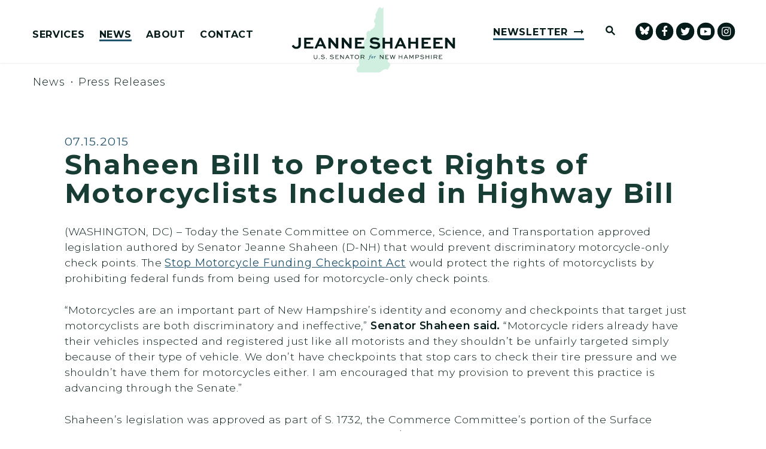

--- FILE ---
content_type: text/html; charset=utf-8
request_url: https://www.shaheen.senate.gov/news/press/shaheen-bill-to-protect-rights-of-motorcyclists-included-in-highway-bill
body_size: 19165
content:

<!DOCTYPE html>
<!--[if lt IE 7 ]><html lang="en" class="no-js ie ie6"> <![endif]-->
<!--[if IE 7 ]><html lang="en" class="no-js ie ie7"> <![endif]-->
<!--[if IE 8 ]><html lang="en" class="no-js ie ie8"> <![endif]-->
<!--[if IE 9 ]><html lang="en" class="no-js ie ie9"> <![endif]-->
<!--[if IE 10 ]><html lang="en" class="no-js ie ie10"> <![endif]-->
<!--[if IE 11 ]><html lang="en" class="no-js ie ie11"> <![endif]-->
<!--[if gt IE 11]><html lang="en" class="no-js ie"> <![endif]-->
<!--[if !(IE) ]><!-->
<html lang="en" class='no-js'>
  <!--<![endif]-->
  <head>
      <meta charset="utf-8">
      <meta name="viewport" content="width=device-width, initial-scale=1.0, viewport-fit=cover">
      <meta name="page-title" content="Shaheen Bill to Protect Rights of Motorcyclists Included in Highway Bill">

  <title>Shaheen Bill to Protect Rights of Motorc... | U.S. Senator Jeanne Shaheen</title>

      <link rel="canonical" href="https://www.shaheen.senate.gov/news/press/shaheen-bill-to-protect-rights-of-motorcyclists-included-in-highway-bill">

      
      
      
<meta name="google-site-verification" content="pv4CBQ9zSlHM3SpPSKTboWn3pQG58gUeQls_3f8_rjM">      <link rel="shortcut icon" href="/assets/images/favicon.ico">
      <link href="/assets/images/favicon.ico" rel="Icon" type="image/x-icon"/>
      <link rel="apple-touch-icon" sizes="180x180" href="/assets/images/apple-touch-icon.png">
      <link rel="icon" type="image/png" sizes="32x32" href="/assets/images/favicon-32x32.png">
      <link rel="icon" type="image/png" sizes="16x16" href="/assets/images/favicon-16x16.png">
      <link rel="manifest" href="/assets/images/site.webmanifest">
      <link rel="mask-icon" href="/assets/images/safari-pinned-tab.svg" color="#E4F4F5">
      <meta name="apple-mobile-web-app-title" content="Jeanne Shaheen">
      <meta name="application-name" content="Jeanne Shaheen">
      <meta name="msapplication-TileColor" content="#ffffff">
      <meta name="msapplication-config" content="/assets/images/browserconfig.xml">
      <meta name="theme-color" content="#ffffff">




  <meta name="twitter:card" content="summary_large_image"/>


  <meta name="twitter:title" content="Shaheen Bill to Protect Rights of Motorcyclists Included in Highway Bill | U.S. Senator Jeanne Shaheen of New Hampshire">


  <meta name="twitter:image" content="https://www.shaheen.senate.gov/assets/images/sharelogo.png"/>

  <meta name="twitter:description" content="(WASHINGTON, DC) – Today the Senate Committee on Commerce, Science, and Transportation approved..."/>
      
      

    <meta property="og:url" content="https://www.shaheen.senate.gov/news/press/shaheen-bill-to-protect-rights-of-motorcyclists-included-in-highway-bill"/>



<meta property="og:image" content="https://www.shaheen.senate.gov/assets/images/sharelogo.jpg"/>


<meta property="og:title" content="Shaheen Bill to Protect Rights of Motorcyclists Included in Highway Bill | U.S. Senator Jeanne Shaheen of New Hampshire"/>


<meta property="og:description" content="(WASHINGTON, DC) – Today the Senate Committee on Commerce, Science, and Transportation approved..."/>


      

        <meta name="date" content="2015-07-15">


<script>
  if (!application) var application = {};
  application = {
    "config": {
      "tinymce": {
        "plugins": {
          "selectvideo": {
            "player": "jwplayer", // should be set to "legacy" or "jwplayer" currently
            "youtube": true, // set to true to write the youtube tags for youtube videos
            "width": "100%", // set width and height on the containing element
            "height": "100%",
            "tracking": true
          }
        }
      }
    },
    "fn": { // deprecated mootools 1.2 stuff that we'll probably still use once we upgrade fully to 1.3
      "defined": function (obj) {
        return (obj != undefined);
      },
      "check": function (obj) {
        return !!(obj || obj === 0);
      }
    },
    "form": {
      "processed": "null",
    },
    "friendly_urls": false,
    "siteroot": "https://www.shaheen.senate.gov/",
    "theme": "",
    "webroot": "https://www.shaheen.senate.gov/",
    "assetWebroot": "https://www.shaheen.senate.gov/",
  };
</script>

    
      <link rel="stylesheet" type="text/css" href="https://www.shaheen.senate.gov/styles/common.css"/>

      <script src="https://www.shaheen.senate.gov/scripts/vendor.js"></script>

      <script src="https://www.shaheen.senate.gov/scripts/mootools.min.js"></script>

      <script type="text/javascript">
        var gRecaptchaReady = function () {
          let textarea = document.getElementById("g-recaptcha-response");
          if (!textarea)
            return;
          textarea.setAttribute("aria-hidden", "true");
          textarea.setAttribute("aria-label", "do not use");
          textarea.setAttribute("aria-readonly", "true");
        }

        window.getStuckHeaderHeight = function () {
          var siteHeader = document.querySelector('.SiteHeader');
          var siteHeaderHeight = (siteHeader)
            ? siteHeader.offsetHeight
            : 0;
          var mobileHeader = document.querySelector('.MobileHeader');
          var mobileHeaderHeight = (mobileHeader)
            ? mobileHeader.offsetHeight
            : 0;

          // Returns the height of either desktop or mobile header because the hidden header will return 0
          return siteHeaderHeight + mobileHeaderHeight;
        }
      </script>

      
      
      <script>
        window.top['site_path'] = "59EBADD5-D3AD-49CF-A3FC-7D1F2600851F";
        window.top['SAM_META'] = {
          jquery: "",
          bootstrap: {
            major: ""
          }
        };
      </script>
      

<link rel="preconnect" href="https://fonts.googleapis.com">
<link rel="preconnect" href="https://fonts.gstatic.com" crossorigin>
<link href="https://fonts.googleapis.com/css2?family=Montserrat:ital,wght@0,300;0,400;0,500;0,600;0,700;1,300;1,400;1,500;1,600;1,700&display=swap" rel="stylesheet">

      <link rel="stylesheet" href="https://www.shaheen.senate.gov/assets/styles/font-awesome.min.css"/>

  </head>

  

  <body data-transition="wrapper"
    class="body--internal body--press_release" id="newsroom">
    <!-- in sen-n -->
    <!--stopindex-->
          <div class="SiteLayout d-flex flex-column">
          <div class="SiteLayout__alert">
            <a href="#aria-skip-nav" class="SkipNav sr-only sr-only-focusable">Skip to content</a>

<div class="NewsAlert">
  <div class="NewsAlert__container NewsAlert__container--absolute container">
    <div class="NewsAlert__iconContainer">
        <div class="NewsAlert__icon" aria-hidden="true">
          <svg class="NewsAlert__iconShape" xmlns="http://www.w3.org/2000/svg" viewBox="0 0 100 100">
            <path d="M50,5A45,45,0,1,0,95,50,45,45,0,0,0,50,5Zm4.3,70H45.7V66.4h8.6Zm3.17-43.6L54.25,61.9H45.75L42.53,31.4V25H57.47Z"/>
          </svg>
        </div>
    </div>
  </div>


</div>


            
          </div>

        <div class="SiteLayout__container d-flex flex-column flex-grow-1">
            <div class="SiteLayout__navigation">
                <div class="SiteLayout__siteHeader">
<header class="SiteHeader">
  <div class="SiteHeader__layout">
    <div class="SiteHeader__main">

      <div class="SiteHeader__nav SiteHeader__navLinkContainer h-100">
        <div class="SiteHeader__navItem h-100">

<div class="SiteNav h-100">
    
      <nav aria-label="Site Navigation" class="SiteNav__layout h-100">
        <div class="SiteNav__main  h-100">
          <ul class="SiteNav__linkList">

                


                <li class="SiteNav__item SiteNav__item--dropdown">
                  <a class="SiteNav__link align-items-center"
                    data-transition-selected-if="/services"
                    data-transition-selected-class="SiteNav__link--selected"
                    href="https://www.shaheen.senate.gov/services"
                    tabindex="0">Services</a>

                    <ul class="SiteNav__dropdown">


                          <li class="SiteNav__dropdownItem">
                            <a class="SiteNav__dropdownLink"
                              data-transition-selected-if="/services/casework"
                              data-transition-selected-class="SiteNav__dropdownLink--selected"
                              data-transition-selected-nestedIf = "/services/casework"
                              href="https://www.shaheen.senate.gov/services/casework"
                              tabindex="0">Help With A Federal Agency</a>
                          </li>


                          <li class="SiteNav__dropdownItem">
                            <a class="SiteNav__dropdownLink"
                              data-transition-selected-if="/services/grants"
                              data-transition-selected-class="SiteNav__dropdownLink--selected"
                              data-transition-selected-nestedIf = "/services/grants"
                              href="https://www.shaheen.senate.gov/services/grants"
                              tabindex="0">Grants</a>
                          </li>


                          <li class="SiteNav__dropdownItem">
                            <a class="SiteNav__dropdownLink"
                              data-transition-selected-if="/services/flag-request"
                              data-transition-selected-class="SiteNav__dropdownLink--selected"
                              data-transition-selected-nestedIf = "/services/flag-request"
                              href="https://www.shaheen.senate.gov/services/flag-request"
                              tabindex="0">Flag Requests</a>
                          </li>


                          <li class="SiteNav__dropdownItem">
                            <a class="SiteNav__dropdownLink"
                              data-transition-selected-if="/services/congressionally-directed-spending-requests"
                              data-transition-selected-class="SiteNav__dropdownLink--selected"
                              data-transition-selected-nestedIf = "/services/congressionally-directed-spending-requests"
                              href="https://www.shaheen.senate.gov/services/congressionally-directed-spending-requests"
                              tabindex="0">Congressionally Directed Spending Requests</a>
                          </li>


                          <li class="SiteNav__dropdownItem">
                            <a class="SiteNav__dropdownLink"
                              data-transition-selected-if="/services/students"
                              data-transition-selected-class="SiteNav__dropdownLink--selected"
                              data-transition-selected-nestedIf = "/services/students"
                              href="https://www.shaheen.senate.gov/services/students"
                              tabindex="0">Students and Kids</a>
                          </li>


                          <li class="SiteNav__dropdownItem">
                            <a class="SiteNav__dropdownLink"
                              data-transition-selected-if="/services/academy-nominations"
                              data-transition-selected-class="SiteNav__dropdownLink--selected"
                              data-transition-selected-nestedIf = "/services/academy-nominations"
                              href="https://www.shaheen.senate.gov/services/academy-nominations"
                              tabindex="0">Academy Nominations</a>
                          </li>


                          <li class="SiteNav__dropdownItem">
                            <a class="SiteNav__dropdownLink"
                              data-transition-selected-if="/services/internships"
                              data-transition-selected-class="SiteNav__dropdownLink--selected"
                              data-transition-selected-nestedIf = "/services/internships"
                              href="https://www.shaheen.senate.gov/services/internships"
                              tabindex="0">Internships</a>
                          </li>


                          <li class="SiteNav__dropdownItem">
                            <a class="SiteNav__dropdownLink"
                              data-transition-selected-if="/services/tour-request"
                              data-transition-selected-class="SiteNav__dropdownLink--selected"
                              data-transition-selected-nestedIf = "/services/tour-request"
                              href="https://www.shaheen.senate.gov/services/tour-request"
                              tabindex="0">Tour Requests</a>
                          </li>


                          <li class="SiteNav__dropdownItem">
                            <a class="SiteNav__dropdownLink"
                              data-transition-selected-if="/services/coffee-with-jeanne"
                              data-transition-selected-class="SiteNav__dropdownLink--selected"
                              data-transition-selected-nestedIf = "/services/coffee-with-jeanne"
                              href="https://www.shaheen.senate.gov/services/coffee-with-jeanne"
                              tabindex="0">Coffee with Jeanne</a>
                          </li>


                          <li class="SiteNav__dropdownItem">
                            <a class="SiteNav__dropdownLink"
                              data-transition-selected-if="/services/request-a-meeting"
                              data-transition-selected-class="SiteNav__dropdownLink--selected"
                              data-transition-selected-nestedIf = "/services/request-a-meeting"
                              href="https://www.shaheen.senate.gov/services/request-a-meeting"
                              tabindex="0">Request A Meeting</a>
                          </li>
                    </ul>
                </li>

                


                <li class="SiteNav__item SiteNav__item--dropdown">
                  <a class="SiteNav__link align-items-center SiteNav__link--selected"
                    data-transition-selected-if="/news"
                    data-transition-selected-class="SiteNav__link--selected"
                    href="https://www.shaheen.senate.gov/news"
                    tabindex="0">News</a>

                    <ul class="SiteNav__dropdown help">


                          <li class="SiteNav__dropdownItem">
                            <a class="SiteNav__dropdownLink SiteNav__dropdownLink--selected"
                              data-transition-selected-if="/news/press"
                              data-transition-selected-class="SiteNav__dropdownLink--selected"
                              data-transition-selected-nestedIf = "/news/press"
                              href="https://www.shaheen.senate.gov/news/press"
                              tabindex="0">Press Releases</a>
                          </li>


                          <li class="SiteNav__dropdownItem">
                            <a class="SiteNav__dropdownLink"
                              data-transition-selected-if="/news/in-the-news"
                              data-transition-selected-class="SiteNav__dropdownLink--selected"
                              data-transition-selected-nestedIf = "/news/in-the-news"
                              href="https://www.shaheen.senate.gov/news/in-the-news"
                              tabindex="0">In The News</a>
                          </li>


                          <li class="SiteNav__dropdownItem">
                            <a class="SiteNav__dropdownLink"
                              data-transition-selected-if="/news/multimedia"
                              data-transition-selected-class="SiteNav__dropdownLink--selected"
                              data-transition-selected-nestedIf = "/news/multimedia"
                              href="https://www.shaheen.senate.gov/news/multimedia"
                              tabindex="0">Videos</a>
                          </li>
                    </ul>
                </li>

                


                <li class="SiteNav__item SiteNav__item--dropdown">
                  <a class="SiteNav__link align-items-center"
                    data-transition-selected-if="/about"
                    data-transition-selected-class="SiteNav__link--selected"
                    href="https://www.shaheen.senate.gov/about"
                    tabindex="0">About</a>

                    <ul class="SiteNav__dropdown nomobile">


                          <li class="SiteNav__dropdownItem">
                            <a class="SiteNav__dropdownLink"
                              data-transition-selected-if="/about/biography"
                              data-transition-selected-class="SiteNav__dropdownLink--selected"
                              data-transition-selected-nestedIf = "/about/biography"
                              href="https://www.shaheen.senate.gov/about/biography"
                              tabindex="0">Biography</a>
                          </li>


                          <li class="SiteNav__dropdownItem">
                            <a class="SiteNav__dropdownLink"
                              data-transition-selected-if="/about/priorities"
                              data-transition-selected-class="SiteNav__dropdownLink--selected"
                              data-transition-selected-nestedIf = "/about/priorities"
                              href="https://www.shaheen.senate.gov/about/priorities"
                              tabindex="0">Priorities</a>
                          </li>


                          <li class="SiteNav__dropdownItem">
                            <a class="SiteNav__dropdownLink"
                              data-transition-selected-if="/about/committees"
                              data-transition-selected-class="SiteNav__dropdownLink--selected"
                              data-transition-selected-nestedIf = "/about/committees"
                              href="https://www.shaheen.senate.gov/about/committees"
                              tabindex="0">Committees</a>
                          </li>


                          <li class="SiteNav__dropdownItem">
                            <a class="SiteNav__dropdownLink"
                              data-transition-selected-if="/about/legislation"
                              data-transition-selected-class="SiteNav__dropdownLink--selected"
                              data-transition-selected-nestedIf = "/about/legislation"
                              href="https://www.shaheen.senate.gov/about/legislation"
                              tabindex="0">Legislation</a>
                          </li>


                          <li class="SiteNav__dropdownItem">
                            <a class="SiteNav__dropdownLink"
                              data-transition-selected-if="/about/voting-record"
                              data-transition-selected-class="SiteNav__dropdownLink--selected"
                              data-transition-selected-nestedIf = "/about/voting-record"
                              href="https://www.shaheen.senate.gov/about/voting-record"
                              tabindex="0">Voting Record</a>
                          </li>


                          <li class="SiteNav__dropdownItem">
                            <a class="SiteNav__dropdownLink"
                              data-transition-selected-if="/official-photo"
                              data-transition-selected-class="SiteNav__dropdownLink--selected"
                              data-transition-selected-nestedIf = "/official-photo"
                              href="https://www.shaheen.senate.gov/official-photo"
                              tabindex="0">Official Photo</a>
                          </li>
                    </ul>
                </li>

                


                <li class="SiteNav__item SiteNav__item--dropdown">
                  <a class="SiteNav__link align-items-center"
                    data-transition-selected-if="/contact"
                    data-transition-selected-class="SiteNav__link--selected"
                    href="https://www.shaheen.senate.gov/contact"
                    tabindex="0">Contact</a>

                    <ul class="SiteNav__dropdown">


                          <li class="SiteNav__dropdownItem">
                            <a class="SiteNav__dropdownLink"
                              data-transition-selected-if="/contact/contact-jeanne"
                              data-transition-selected-class="SiteNav__dropdownLink--selected"
                              data-transition-selected-nestedIf = "/contact/contact-jeanne"
                              href="https://www.shaheen.senate.gov/contact/contact-jeanne"
                              tabindex="0">Contact Jeanne</a>
                          </li>


                          <li class="SiteNav__dropdownItem">
                            <a class="SiteNav__dropdownLink"
                              data-transition-selected-if="/contact/newsletter"
                              data-transition-selected-class="SiteNav__dropdownLink--selected"
                              data-transition-selected-nestedIf = "/contact/newsletter"
                              href="https://www.shaheen.senate.gov/contact/newsletter"
                              tabindex="0">Newsletter Sign Up</a>
                          </li>
                    </ul>
                </li>
  
          </ul>
        </div>
      </nav>
</div>

<script>

  var topLevelLinks = document.querySelectorAll('.SiteNav__link');

  for (var i = 0; i < topLevelLinks.length; i++) {
    topLevelLinks[i].addEventListener('mouseover', function () {
      this
        .parentElement
        .classList
        .add('focus');
    });

    topLevelLinks[i].addEventListener('mouseleave', function () {
      this
        .parentElement
        .classList
        .remove('focus');
    });
  }
</script>        </div>
      </div>

    </div>

    
    <div class="SiteHeader__logoContainer js-siteLogo">
      <a class="SiteHeader__logoLink"
          href="/"
          aria-label="U.S. Senator Jeanne Shaheen Logo goes to Home Page">
        <div class="SiteHeader__logo">
<svg xmlns="http://www.w3.org/2000/svg" viewBox="0 0 1200 480"><path fill="#d1efe0" d="M669.61,2.04c1.26-1.8,4.08-.98,4.17,1.22V318.52l4.83,14.2,4.38,11.81c-.75,2.98,.06,6.13,2.14,8.39l18.62,20.18c2.86,3.09,4.07,7.36,3.27,11.5l-1.87,9.63c-.51,2.62,.47,5.31,2.53,7l11.74,9.57c1.44,1.18,2.53,2.73,3.15,4.48l1.02,2.88c.97,2.73,.72,5.75-.68,8.29l-15.3,27.8c-1.41,2.56-4.39,3.82-7.2,3.04l-9.69-2.67c-3.48-.96-7.21-.51-10.36,1.27l-15.32,8.63c-1.26,.71-2.41,1.62-3.39,2.69l-16.23,12.81h-159.88l-6.84-12.34c-.8-1.44-1.33-3.01-1.57-4.64l-1.22-8.35c-.41-2.8,.33-5.65,2.05-7.89l9.95-12.96c1-1.3,2.37-2.27,3.94-2.77h0c4.23-1.36,6.68-5.77,5.59-10.09l-4.35-17.17c-.68-2.69-.74-5.5-.18-8.22l4.43-21.3c.25-1.21,.4-2.44,.44-3.67l.66-21.18,1.75-21.57c.32-3.91,1.59-7.69,3.7-11l18.7-29.35c1.24-1.94,2.16-4.07,2.72-6.3l8.31-32.67c.72-2.84,2.1-5.47,4.03-7.68l10.53-12.06c1.26-2.96,1.83-6.16,1.68-9.37l-1.31-27.63c-.1-2.2,.67-4.34,2.16-5.96l8.8-9.58c2.31-2.52,5.94-3.34,9.11-2.06l6.09,2.45,5.47-8.36c1.56-2.39,3.93-4.13,6.68-4.92l2.05-.58c2.06-.59,3.92-1.71,5.4-3.26l11.64-12.19c1.62-1.69,2.7-3.81,3.14-6.11l2.72-14.49c.44-2.35,.18-4.77-.76-6.97l-5.68-13.32c-1.61-3.77-1.22-8.1,1.02-11.53l4.3-6.57,5.55-11.18c1.75-3.53,2.2-7.57,1.26-11.41l-2.03-8.27c-.55-2.23-.23-4.59,.88-6.6l10.48-18.87c.85-1.53,1.41-3.2,1.64-4.93l5.13-13.74c.33-2.39,1.74-4.49,3.83-5.69l7.98-6.84c2.77-1.59,6.28-.84,8.16,1.75l1.18,5.04c.35,1.51,1.73,2.56,3.28,2.49l5.66-.24c1.15-.05,2.19-.71,2.72-1.74l3.16-6.08Z"/>
    <g><path fill="#061c1a" d="M67.23,224.34v50.7c0,19.82-14.22,31-34.04,31s-28.93-12.76-33.19-21.76l14.71-7.66c2.67,6.08,7.66,14.47,18.36,14.47,9.73,0,16.65-5.59,16.65-16.05v-50.7h17.51Z"/><path fill="#061c1a" d="M137.5,269.81h-29.3v18.96h51.55v14.95H90.81v-79.39h66.14v15.08h-48.75v15.44h29.3v14.95Z"/><path fill="#061c1a" d="M203.02,224.34h14.95l36.84,79.39h-19.09l-7.29-16.78h-36.71l-7.17,16.78h-18.36l36.84-79.39Zm-5.35,48.87h24.8l-12.03-28.08h-.73l-12.04,28.08Z"/><path fill="#061c1a" d="M341.85,224.34v79.39h-15.08l-40.36-49.11h-.12v49.11h-17.51v-79.39h14.95l40.48,49.24h.12v-49.24h17.51Z"/><path fill="#061c1a" d="M439.96,224.34v79.39h-15.08l-40.36-49.11h-.12v49.11h-17.51v-79.39h14.95l40.48,49.24h.12v-49.24h17.51Z"/><path fill="#061c1a" d="M511.68,269.81h-29.3v18.96h51.55v14.95h-68.93v-79.39h66.14v15.08h-48.75v15.44h29.3v14.95Z"/><path fill="#061c1a" d="M634.95,244.76c-4.74-3.53-14.71-8.51-27.84-8.51-7.9,0-14.95,2.92-14.95,9.73s10.46,7.54,20.79,8.39c14.47,.97,37.08,2.67,37.08,24.56,0,19.57-16.29,27.23-35.74,27.23-20.55,0-34.4-8.15-43.64-15.68l9.85-11.91c6.69,5.35,17.99,13.37,34.04,13.37,10.09,0,18.11-3.89,18.11-11.31s-8.15-9.36-20.06-10.33c-17.38-1.09-37.81-3.04-37.81-23.22s17.87-25.17,32.83-25.17c16.53,0,30.51,6.08,37.32,10.7l-9.97,12.16Z"/><path fill="#061c1a" d="M667.53,303.73v-79.39h17.51v29.42h37.44v-29.42h17.51v79.39h-17.51v-35.26h-37.44v35.26h-17.51Z"/><path fill="#061c1a" d="M790.8,224.34h14.95l36.84,79.39h-19.09l-7.29-16.78h-36.71l-7.17,16.78h-18.36l36.84-79.39Zm-5.35,48.87h24.8l-12.03-28.08h-.73l-12.04,28.08Z"/><path fill="#061c1a" d="M856.57,303.73v-79.39h17.51v29.42h37.44v-29.42h17.51v79.39h-17.51v-35.26h-37.44v35.26h-17.51Z"/><path fill="#061c1a" d="M1000.75,269.81h-29.3v18.96h51.55v14.95h-68.93v-79.39h66.14v15.08h-48.75v15.44h29.3v14.95Z"/><path fill="#061c1a" d="M1087.18,269.81h-29.3v18.96h51.55v14.95h-68.93v-79.39h66.14v15.08h-48.75v15.44h29.3v14.95Z"/><path fill="#061c1a" d="M1200,224.34v79.39h-15.08l-40.36-49.11h-.12v49.11h-17.51v-79.39h14.95l40.48,49.24h.12v-49.24h17.51Z"/></g>
    <g><path fill="#061c1a" d="M188.41,350.42v19.1c0,7.21-5.58,11.3-13.06,11.3s-12.97-4.08-12.97-11.3v-19.1h3.9v19.1c0,5.04,3.99,7.8,9.07,7.8s9.12-2.77,9.12-7.8v-19.1h3.95Z"/><path fill="#061c1a" d="M201.8,375.19c1.68,0,2.95,1.22,2.95,2.72s-1.27,2.68-2.95,2.68-2.95-1.18-2.95-2.68,1.27-2.72,2.95-2.72Z"/><path fill="#061c1a" d="M238.19,356.68c-1.77-1.59-5.53-3.67-10.98-3.67-3.81,0-7.71,1.36-7.71,5.08s4.9,3.99,9.71,4.26c5.17,.36,13.52,.86,13.52,8.8,0,6.9-6.12,9.66-13.25,9.66-7.53,0-12.34-3.13-15.56-6.08l2.4-2.72c2.5,2.31,6.62,5.44,13.25,5.44,5.03,0,9.21-1.81,9.21-5.81,0-4.45-4.54-5.13-9.57-5.49-6.4-.41-13.65-.86-13.65-7.71s6.49-8.8,11.79-8.8c6.12,0,10.93,2.45,13.2,4.31l-2.36,2.72Z"/><path fill="#061c1a" d="M254.43,375.19c1.68,0,2.95,1.22,2.95,2.72s-1.27,2.68-2.95,2.68-2.95-1.18-2.95-2.68,1.27-2.72,2.95-2.72Z"/><path fill="#061c1a" d="M304.42,356.68c-1.77-1.59-5.53-3.67-10.98-3.67-3.81,0-7.71,1.36-7.71,5.08s4.9,3.99,9.71,4.26c5.17,.36,13.52,.86,13.52,8.8,0,6.9-6.12,9.66-13.25,9.66-7.53,0-12.34-3.13-15.56-6.08l2.4-2.72c2.5,2.31,6.62,5.44,13.25,5.44,5.04,0,9.21-1.81,9.21-5.81,0-4.45-4.54-5.13-9.57-5.49-6.4-.41-13.66-.86-13.66-7.71s6.49-8.8,11.79-8.8c6.12,0,10.93,2.45,13.2,4.31l-2.36,2.72Z"/><path fill="#061c1a" d="M336.28,366.2h-11.98v10.34h20.91v3.49h-24.86v-29.62h23.82v3.49h-19.87v8.8h11.98v3.49Z"/><path fill="#061c1a" d="M382.69,350.42v29.62h-3.58l-18.83-22.73h-.05v22.73h-3.95v-29.62h3.58l18.83,22.73h.05v-22.73h3.95Z"/><path fill="#061c1a" d="M393.08,380.04l13.75-29.62h3.72l13.75,29.62h-4.31l-4.04-8.89h-14.79l-3.99,8.89h-4.08Zm9.48-12.07h11.98l-5.85-12.93h-.27l-5.85,12.93Z"/><path fill="#061c1a" d="M428.11,350.42h26.95v3.49h-11.48v26.13h-3.95v-26.13h-11.52v-3.49Z"/><path fill="#061c1a" d="M478.33,349.65c9.16,0,16.51,6.94,16.51,15.51s-7.35,15.65-16.51,15.65-16.42-6.94-16.42-15.65,7.21-15.51,16.42-15.51Zm0,27.67c6.94,0,12.38-5.44,12.38-12.16s-5.44-12.02-12.38-12.02-12.29,5.4-12.29,12.02,5.35,12.16,12.29,12.16Z"/><path fill="#061c1a" d="M506.55,380.04v-29.62h16.33c3.81,0,6.44,1.04,8.3,2.99,1.45,1.54,2.27,3.54,2.27,5.81,0,3.99-2.72,7.12-6.9,8.26l7.3,12.57h-4.49l-6.8-12.07h-12.07v12.07h-3.95Zm3.95-26.13v10.57h13.38c3.27,0,5.67-2.4,5.67-5.31,0-1.32-.54-2.54-1.41-3.45-1.45-1.45-3.22-1.81-5.26-1.81h-12.38Z"/></g>
    <g><path fill="#061c1a" d="M673.22,350.42v29.62h-3.58l-18.83-22.73h-.05v22.73h-3.95v-29.62h3.58l18.83,22.73h.05v-22.73h3.95Z"/><path fill="#061c1a" d="M703.53,366.2h-11.98v10.34h20.91v3.49h-24.86v-29.62h23.82v3.49h-19.87v8.8h11.98v3.49Z"/><path fill="#061c1a" d="M724.36,350.42l7.35,23.68h.23l7.58-23.68h2.99l7.58,23.68h.27l7.35-23.68h4.08l-9.53,29.62h-4.04l-7.17-22.23h-.27l-7.17,22.23h-4.04l-9.53-29.62h4.31Z"/><path fill="#061c1a" d="M786.29,380.04v-29.62h3.95v11.79h18.19v-11.79h3.9v29.62h-3.9v-14.34h-18.19v14.34h-3.95Z"/><path fill="#061c1a" d="M822.76,380.04l13.75-29.62h3.72l13.75,29.62h-4.31l-4.04-8.89h-14.79l-3.99,8.89h-4.08Zm9.48-12.07h11.98l-5.85-12.93h-.27l-5.85,12.93Z"/><path fill="#061c1a" d="M890.77,380.04v-22.46h-.23l-10.71,18.01h-.82l-10.71-18.01h-.23v22.46h-3.77v-29.62h4.17l11.07,18.64h.09l11.07-18.64h3.99v29.62h-3.95Z"/><path fill="#061c1a" d="M909.1,380.04v-29.62h16.01c3.86,0,6.44,1.04,8.3,2.99,1.5,1.63,2.27,3.63,2.27,5.72,0,2.45-1,4.58-2.63,6.12-1.77,1.72-4.26,2.72-7.94,2.72h-12.07v12.07h-3.95Zm3.95-26.13v10.57h12.07c1.68,0,3.54-.23,5.08-1.68,1-.95,1.59-2.27,1.59-3.63s-.5-2.45-1.41-3.45c-1.41-1.5-3.31-1.81-5.26-1.81h-12.07Z"/><path fill="#061c1a" d="M967.54,356.68c-1.77-1.59-5.53-3.67-10.98-3.67-3.81,0-7.71,1.36-7.71,5.08s4.9,3.99,9.71,4.26c5.17,.36,13.52,.86,13.52,8.8,0,6.9-6.12,9.66-13.25,9.66-7.53,0-12.34-3.13-15.56-6.08l2.4-2.72c2.5,2.31,6.62,5.44,13.25,5.44,5.04,0,9.21-1.81,9.21-5.81,0-4.45-4.54-5.13-9.57-5.49-6.4-.41-13.66-.86-13.66-7.71s6.49-8.8,11.79-8.8c6.12,0,10.93,2.45,13.2,4.31l-2.36,2.72Z"/><path fill="#061c1a" d="M983.46,380.04v-29.62h3.95v11.79h18.19v-11.79h3.9v29.62h-3.9v-14.34h-18.19v14.34h-3.95Z"/><path fill="#061c1a" d="M1023.93,380.04v-29.62h3.95v29.62h-3.95Z"/><path fill="#061c1a" d="M1042.26,380.04v-29.62h16.33c3.81,0,6.44,1.04,8.3,2.99,1.45,1.54,2.27,3.54,2.27,5.81,0,3.99-2.72,7.12-6.9,8.26l7.3,12.57h-4.49l-6.8-12.07h-12.07v12.07h-3.95Zm3.95-26.13v10.57h13.38c3.27,0,5.67-2.4,5.67-5.31,0-1.32-.54-2.54-1.41-3.45-1.45-1.45-3.22-1.81-5.26-1.81h-12.38Z"/><path fill="#061c1a" d="M1097.38,366.2h-11.98v10.34h20.91v3.49h-24.86v-29.62h23.82v3.49h-19.87v8.8h11.98v3.49Z"/></g>
    <g><path fill="#26677d" d="M572.72,360.4c1.13-2.87,1.1-4.91,4.12-8.28,.91-1.02,3.59-2.72,5.97-2.72,3.25,0,4.42,1.4,4.42,2.76,0,.95-.83,1.89-1.93,1.89-1.59,0-2.15-.79-2.38-2-.07-.38-.34-1.1-1.21-1.1-2.49,0-3.51,5.41-4.5,9.45h3.97c.23,0,.3,.11,.26,.34l-.19,.95c-.04,.26-.11,.38-.42,.38h-3.93c-.83,3.1-2.31,9.56-3.67,13.53-1.85,5.41-5.33,11.04-9.98,11.04-2.27,0-3.52-1.02-3.52-2.46,0-1.06,.68-2,1.85-2s1.85,.91,1.96,2.12c.04,.38,.3,.64,.83,.64,1.85,0,3.36-3.18,4.95-9.98l3.02-12.89h-3.17c-.19,0-.3-.15-.26-.34l.23-1.02c.04-.19,.11-.3,.42-.3h3.14Z"/><path fill="#26677d" d="M603.67,375.41c-.26,0-.42-.15-.34-.34l1.81-6.12c.64-2.12,1.81-5.86,1.81-6.58,0-.38-.26-.72-.64-.72-.6,0-1.97,1.25-2.5,2.08-.15,.23-.3,.26-.45,.15l-.38-.26c-.11-.08-.11-.19,0-.45,.6-1.1,2.76-3.89,6.05-3.89,1.47,0,1.97,.79,1.97,1.51,0,.68-.72,2.53-1.63,4.99l.42,.23c.95-2.08,3.21-6.73,5.97-6.73,1.1,0,2.15,.83,2.15,2.04,0,1.32-1.02,2.46-1.7,2.46-.49,0-.91-.08-1.25-.3-.3-.19-.57-.45-1.06-.45-1.17,0-3.21,2.99-4.05,4.91-.38,.91-.79,2-1.25,3.4l-1.21,3.82c-.08,.19-.26,.26-.49,.26h-3.25Z"/><path fill="#26677d" d="M584.3,370.01c0-3.06,.87-6.24,2.99-8.54,1.55-1.63,3.36-2.19,5.41-2.19s5.33,.95,5.33,5.56c0,2.23-.79,6.24-3.17,8.77-1.47,1.59-3.14,2.19-5.56,2.19-2.19,0-4.99-1.51-4.99-5.78Zm8.35-.15c1.17-2.19,2.31-5.41,2.31-6.8,0-.91-.38-1.63-1.4-1.63-1.44,0-2.53,1.32-4.23,4.39-1.29,2.27-1.89,4.57-1.89,6.12,0,.76,.45,1.66,1.32,1.66,1.13,0,2.34-.79,3.89-3.74Z"/></g>
</svg>        </div>
      </a>
    </div>

    <div class="SiteHeader__right">
      <nav class="SiteHeader__featuredBtnContainer  ml-auto h-100">
          <a class="Button Button--featured" href="https://www.shaheen.senate.gov/contact/newsletter">
            <span data-lettering="words" class="Button__label">Newsletter</span>
          </a>
      </nav>
      
      <div class="SiteHeader__search h-100 pr-3">
<div id="SiteSearch" class="SiteNavSearch">
  <button class="SiteNavSearch__searchToggleButton"
    aria-label="Website search open"
    data-toggle-search="true"
    data-toggle-class="SiteHeader--searchMode"
    data-target="#js-site-header">
    <span class="SiteNavSearch__searchIcon"></span>
  </button>

  <div class="SiteNavSearch__searchOverlay">
    <form class="SiteNavSearch__searchForm" aria-label="search" role="search" method="get" action="/search">
      <div class="SiteNavSearch__searchFormContent">
        <input name="q" id="js-site-nav-search-input" class="SiteNavSearch__searchInput" type="text" placeholder="Search" aria-label="Site Search">
        <button class="SiteNavSearch__searchFormButton" type="submit">
          <span class="sr-only">Submit Site Search Query</span>
          <span class="SiteNavSearch__searchToggleIcon fa fa-search" aria-hidden="true"></span>
        </button>
      </div>
    </form>

    <button class="SiteNavSearch__searchToggleButton"
      aria-label="Website search"
      data-toggle-search="false"
      data-toggle-class="SiteHeader--searchMode"
      data-target="#js-site-header">
      <span class="SiteNavSearch__searchIconClose" aria-hidden="true"></span>
    </button>
  </div>
</div>

<script>
  $(document).ready(function () {

      $('#SiteSearch').removeClass('SiteNavSearch--searchMode');
      $('#js-site-header').removeClass('SiteHeader--searchMode');
      $('.js-siteLogo').removeClass('SiteHeader__logoContainer--searchMode');
  
    $('[data-toggle-class]').click(this, function () {
      var className = $(this).data('toggle-class');
      var target = $(this).data('target');
      var searchTarget = $('#SiteSearch');
      var logoTarget = $('.js-siteLogo');
      var hasClass = $(target).hasClass(className);

      $(target).toggleClass(className);
      $(searchTarget).toggleClass('SiteNavSearch--searchMode');

      $(logoTarget).toggleClass('SiteHeader__logoContainer--searchMode');

      if (hasClass) {
        $('#js-site-nav-search-input').val('');
        return;
      }

      $('#js-site-nav-search-input').focus();
    });
  });
</script>      </div>

    </div>

    
    <div role="search" class="SiteHeader__navSocialContainer">
<ul class="SocialIcons d-flex" aria-label="Social media links">
  
    <li class="SocialIcons__item">
      <a class="SocialIcons__link SocialBubble" href="https://bsky.app/profile/shaheen.senate.gov" target="_blank" rel="noreferrer">

        <i class="fa SocialBubble__icon SocialBubble__icon--bluesky">
          <svg xmlns="http://www.w3.org/2000/svg" viewBox="0 0 512 512" width="16" height="16" fill="currentColor"><!--!Font Awesome Free 6.7.2 by @fontawesome - https://fontawesome.com License - https://fontawesome.com/license/free Copyright 2025 Fonticons, Inc.--><path d="M111.8 62.2C170.2 105.9 233 194.7 256 242.4c23-47.6 85.8-136.4 144.2-180.2c42.1-31.6 110.3-56 110.3 21.8c0 15.5-8.9 130.5-14.1 149.2C478.2 298 412 314.6 353.1 304.5c102.9 17.5 129.1 75.5 72.5 133.5c-107.4 110.2-154.3-27.6-166.3-62.9l0 0c-1.7-4.9-2.6-7.8-3.3-7.8s-1.6 3-3.3 7.8l0 0c-12 35.3-59 173.1-166.3 62.9c-56.5-58-30.4-116 72.5-133.5C100 314.6 33.8 298 15.7 233.1C10.4 214.4 1.5 99.4 1.5 83.9c0-77.8 68.2-53.4 110.3-21.8z"/></svg>
        </i>
    
      </a>
    </li>
  
    <li class="SocialIcons__item">
      <a class="SocialIcons__link SocialBubble"  aria-label="Senator Shaheen Facebook" href="https://www.facebook.com/SenatorShaheen" target="_blank" rel="noreferrer">
        <i class="fa fa-facebook SocialBubble__icon SocialBubble__icon--facebook">
        </i>
      </a>
    </li>

  
    <li class="SocialIcons__item">
      <a class="SocialIcons__link SocialBubble" aria-label="Senator Shaheen Twitter" href="https://twitter.com/SenatorShaheen" target="_blank" rel="noreferrer">
        <i class="fa fa-twitter SocialBubble__icon SocialBubble__icon--twitter">
        </i>
      </a>
    </li>

  
    <li class="SocialIcons__item">
      <a class="SocialIcons__link SocialBubble" aria-label="senator Shaheen Youtube" href="https://www.youtube.com/senatorshaheen" target="_blank" rel="noreferrer">
        <i class="fa fa-youtube-play SocialBubble__icon SocialBubble__icon--youtube">
        </i>
      </a>
    </li>

  
    <li class="SocialIcons__item">
      <a class="SocialIcons__link SocialBubble" aria-label="Senator Shaheen Instagram" href="https://www.instagram.com/senatorshaheen" target="_blank" rel="noreferrer">
        <i class="fa fa-instagram SocialBubble__icon SocialBubble__icon--instagram">       
        </i>
      </a>
    </li>

</ul>    </div>

  </div>
</header>                </div>

                <div class="SiteLayout__mobileHeader">
<div class="MobileHeader">
  <div class="MobileHeader__bgColor"></div>
  <div class="MobileHeader__container container h-100">
    <div class="row no-gutters justify-content-between align-items-center h-100">

      <button class="MobileHeader__icon MobileHeader__icon--search js-open-mobile-search h-100  col-auto" aria-label="open site search" data-toggle="modal" data-target="#website-search">
        <svg xmlns="http://www.w3.org/2000/svg" viewBox="0 0 55.64 55.98"><path d="M55.64 49.53L36.57 30.46A19.84 19.84 0 005.8 5.81a19.85 19.85 0 0024.26 31.05L49.18 56zM10.74 29a12.85 12.85 0 1118.14 0 12.92 12.92 0 01-18.14 0z"/></svg>
      </button>

      <div class="MobileHeader__logo d-flex justify-content-center justify-self-stretch">
        <a class="MobileHeader__logoLink" href="/">
          <span class="sr-only">Home Logo Link</span>
<svg xmlns="http://www.w3.org/2000/svg" viewBox="0 0 1200 480"><path fill="#d1efe0" d="M669.61,2.04c1.26-1.8,4.08-.98,4.17,1.22V318.52l4.83,14.2,4.38,11.81c-.75,2.98,.06,6.13,2.14,8.39l18.62,20.18c2.86,3.09,4.07,7.36,3.27,11.5l-1.87,9.63c-.51,2.62,.47,5.31,2.53,7l11.74,9.57c1.44,1.18,2.53,2.73,3.15,4.48l1.02,2.88c.97,2.73,.72,5.75-.68,8.29l-15.3,27.8c-1.41,2.56-4.39,3.82-7.2,3.04l-9.69-2.67c-3.48-.96-7.21-.51-10.36,1.27l-15.32,8.63c-1.26,.71-2.41,1.62-3.39,2.69l-16.23,12.81h-159.88l-6.84-12.34c-.8-1.44-1.33-3.01-1.57-4.64l-1.22-8.35c-.41-2.8,.33-5.65,2.05-7.89l9.95-12.96c1-1.3,2.37-2.27,3.94-2.77h0c4.23-1.36,6.68-5.77,5.59-10.09l-4.35-17.17c-.68-2.69-.74-5.5-.18-8.22l4.43-21.3c.25-1.21,.4-2.44,.44-3.67l.66-21.18,1.75-21.57c.32-3.91,1.59-7.69,3.7-11l18.7-29.35c1.24-1.94,2.16-4.07,2.72-6.3l8.31-32.67c.72-2.84,2.1-5.47,4.03-7.68l10.53-12.06c1.26-2.96,1.83-6.16,1.68-9.37l-1.31-27.63c-.1-2.2,.67-4.34,2.16-5.96l8.8-9.58c2.31-2.52,5.94-3.34,9.11-2.06l6.09,2.45,5.47-8.36c1.56-2.39,3.93-4.13,6.68-4.92l2.05-.58c2.06-.59,3.92-1.71,5.4-3.26l11.64-12.19c1.62-1.69,2.7-3.81,3.14-6.11l2.72-14.49c.44-2.35,.18-4.77-.76-6.97l-5.68-13.32c-1.61-3.77-1.22-8.1,1.02-11.53l4.3-6.57,5.55-11.18c1.75-3.53,2.2-7.57,1.26-11.41l-2.03-8.27c-.55-2.23-.23-4.59,.88-6.6l10.48-18.87c.85-1.53,1.41-3.2,1.64-4.93l5.13-13.74c.33-2.39,1.74-4.49,3.83-5.69l7.98-6.84c2.77-1.59,6.28-.84,8.16,1.75l1.18,5.04c.35,1.51,1.73,2.56,3.28,2.49l5.66-.24c1.15-.05,2.19-.71,2.72-1.74l3.16-6.08Z"/>
    <g><path fill="#061c1a" d="M67.23,224.34v50.7c0,19.82-14.22,31-34.04,31s-28.93-12.76-33.19-21.76l14.71-7.66c2.67,6.08,7.66,14.47,18.36,14.47,9.73,0,16.65-5.59,16.65-16.05v-50.7h17.51Z"/><path fill="#061c1a" d="M137.5,269.81h-29.3v18.96h51.55v14.95H90.81v-79.39h66.14v15.08h-48.75v15.44h29.3v14.95Z"/><path fill="#061c1a" d="M203.02,224.34h14.95l36.84,79.39h-19.09l-7.29-16.78h-36.71l-7.17,16.78h-18.36l36.84-79.39Zm-5.35,48.87h24.8l-12.03-28.08h-.73l-12.04,28.08Z"/><path fill="#061c1a" d="M341.85,224.34v79.39h-15.08l-40.36-49.11h-.12v49.11h-17.51v-79.39h14.95l40.48,49.24h.12v-49.24h17.51Z"/><path fill="#061c1a" d="M439.96,224.34v79.39h-15.08l-40.36-49.11h-.12v49.11h-17.51v-79.39h14.95l40.48,49.24h.12v-49.24h17.51Z"/><path fill="#061c1a" d="M511.68,269.81h-29.3v18.96h51.55v14.95h-68.93v-79.39h66.14v15.08h-48.75v15.44h29.3v14.95Z"/><path fill="#061c1a" d="M634.95,244.76c-4.74-3.53-14.71-8.51-27.84-8.51-7.9,0-14.95,2.92-14.95,9.73s10.46,7.54,20.79,8.39c14.47,.97,37.08,2.67,37.08,24.56,0,19.57-16.29,27.23-35.74,27.23-20.55,0-34.4-8.15-43.64-15.68l9.85-11.91c6.69,5.35,17.99,13.37,34.04,13.37,10.09,0,18.11-3.89,18.11-11.31s-8.15-9.36-20.06-10.33c-17.38-1.09-37.81-3.04-37.81-23.22s17.87-25.17,32.83-25.17c16.53,0,30.51,6.08,37.32,10.7l-9.97,12.16Z"/><path fill="#061c1a" d="M667.53,303.73v-79.39h17.51v29.42h37.44v-29.42h17.51v79.39h-17.51v-35.26h-37.44v35.26h-17.51Z"/><path fill="#061c1a" d="M790.8,224.34h14.95l36.84,79.39h-19.09l-7.29-16.78h-36.71l-7.17,16.78h-18.36l36.84-79.39Zm-5.35,48.87h24.8l-12.03-28.08h-.73l-12.04,28.08Z"/><path fill="#061c1a" d="M856.57,303.73v-79.39h17.51v29.42h37.44v-29.42h17.51v79.39h-17.51v-35.26h-37.44v35.26h-17.51Z"/><path fill="#061c1a" d="M1000.75,269.81h-29.3v18.96h51.55v14.95h-68.93v-79.39h66.14v15.08h-48.75v15.44h29.3v14.95Z"/><path fill="#061c1a" d="M1087.18,269.81h-29.3v18.96h51.55v14.95h-68.93v-79.39h66.14v15.08h-48.75v15.44h29.3v14.95Z"/><path fill="#061c1a" d="M1200,224.34v79.39h-15.08l-40.36-49.11h-.12v49.11h-17.51v-79.39h14.95l40.48,49.24h.12v-49.24h17.51Z"/></g>
    <g><path fill="#061c1a" d="M188.41,350.42v19.1c0,7.21-5.58,11.3-13.06,11.3s-12.97-4.08-12.97-11.3v-19.1h3.9v19.1c0,5.04,3.99,7.8,9.07,7.8s9.12-2.77,9.12-7.8v-19.1h3.95Z"/><path fill="#061c1a" d="M201.8,375.19c1.68,0,2.95,1.22,2.95,2.72s-1.27,2.68-2.95,2.68-2.95-1.18-2.95-2.68,1.27-2.72,2.95-2.72Z"/><path fill="#061c1a" d="M238.19,356.68c-1.77-1.59-5.53-3.67-10.98-3.67-3.81,0-7.71,1.36-7.71,5.08s4.9,3.99,9.71,4.26c5.17,.36,13.52,.86,13.52,8.8,0,6.9-6.12,9.66-13.25,9.66-7.53,0-12.34-3.13-15.56-6.08l2.4-2.72c2.5,2.31,6.62,5.44,13.25,5.44,5.03,0,9.21-1.81,9.21-5.81,0-4.45-4.54-5.13-9.57-5.49-6.4-.41-13.65-.86-13.65-7.71s6.49-8.8,11.79-8.8c6.12,0,10.93,2.45,13.2,4.31l-2.36,2.72Z"/><path fill="#061c1a" d="M254.43,375.19c1.68,0,2.95,1.22,2.95,2.72s-1.27,2.68-2.95,2.68-2.95-1.18-2.95-2.68,1.27-2.72,2.95-2.72Z"/><path fill="#061c1a" d="M304.42,356.68c-1.77-1.59-5.53-3.67-10.98-3.67-3.81,0-7.71,1.36-7.71,5.08s4.9,3.99,9.71,4.26c5.17,.36,13.52,.86,13.52,8.8,0,6.9-6.12,9.66-13.25,9.66-7.53,0-12.34-3.13-15.56-6.08l2.4-2.72c2.5,2.31,6.62,5.44,13.25,5.44,5.04,0,9.21-1.81,9.21-5.81,0-4.45-4.54-5.13-9.57-5.49-6.4-.41-13.66-.86-13.66-7.71s6.49-8.8,11.79-8.8c6.12,0,10.93,2.45,13.2,4.31l-2.36,2.72Z"/><path fill="#061c1a" d="M336.28,366.2h-11.98v10.34h20.91v3.49h-24.86v-29.62h23.82v3.49h-19.87v8.8h11.98v3.49Z"/><path fill="#061c1a" d="M382.69,350.42v29.62h-3.58l-18.83-22.73h-.05v22.73h-3.95v-29.62h3.58l18.83,22.73h.05v-22.73h3.95Z"/><path fill="#061c1a" d="M393.08,380.04l13.75-29.62h3.72l13.75,29.62h-4.31l-4.04-8.89h-14.79l-3.99,8.89h-4.08Zm9.48-12.07h11.98l-5.85-12.93h-.27l-5.85,12.93Z"/><path fill="#061c1a" d="M428.11,350.42h26.95v3.49h-11.48v26.13h-3.95v-26.13h-11.52v-3.49Z"/><path fill="#061c1a" d="M478.33,349.65c9.16,0,16.51,6.94,16.51,15.51s-7.35,15.65-16.51,15.65-16.42-6.94-16.42-15.65,7.21-15.51,16.42-15.51Zm0,27.67c6.94,0,12.38-5.44,12.38-12.16s-5.44-12.02-12.38-12.02-12.29,5.4-12.29,12.02,5.35,12.16,12.29,12.16Z"/><path fill="#061c1a" d="M506.55,380.04v-29.62h16.33c3.81,0,6.44,1.04,8.3,2.99,1.45,1.54,2.27,3.54,2.27,5.81,0,3.99-2.72,7.12-6.9,8.26l7.3,12.57h-4.49l-6.8-12.07h-12.07v12.07h-3.95Zm3.95-26.13v10.57h13.38c3.27,0,5.67-2.4,5.67-5.31,0-1.32-.54-2.54-1.41-3.45-1.45-1.45-3.22-1.81-5.26-1.81h-12.38Z"/></g>
    <g><path fill="#061c1a" d="M673.22,350.42v29.62h-3.58l-18.83-22.73h-.05v22.73h-3.95v-29.62h3.58l18.83,22.73h.05v-22.73h3.95Z"/><path fill="#061c1a" d="M703.53,366.2h-11.98v10.34h20.91v3.49h-24.86v-29.62h23.82v3.49h-19.87v8.8h11.98v3.49Z"/><path fill="#061c1a" d="M724.36,350.42l7.35,23.68h.23l7.58-23.68h2.99l7.58,23.68h.27l7.35-23.68h4.08l-9.53,29.62h-4.04l-7.17-22.23h-.27l-7.17,22.23h-4.04l-9.53-29.62h4.31Z"/><path fill="#061c1a" d="M786.29,380.04v-29.62h3.95v11.79h18.19v-11.79h3.9v29.62h-3.9v-14.34h-18.19v14.34h-3.95Z"/><path fill="#061c1a" d="M822.76,380.04l13.75-29.62h3.72l13.75,29.62h-4.31l-4.04-8.89h-14.79l-3.99,8.89h-4.08Zm9.48-12.07h11.98l-5.85-12.93h-.27l-5.85,12.93Z"/><path fill="#061c1a" d="M890.77,380.04v-22.46h-.23l-10.71,18.01h-.82l-10.71-18.01h-.23v22.46h-3.77v-29.62h4.17l11.07,18.64h.09l11.07-18.64h3.99v29.62h-3.95Z"/><path fill="#061c1a" d="M909.1,380.04v-29.62h16.01c3.86,0,6.44,1.04,8.3,2.99,1.5,1.63,2.27,3.63,2.27,5.72,0,2.45-1,4.58-2.63,6.12-1.77,1.72-4.26,2.72-7.94,2.72h-12.07v12.07h-3.95Zm3.95-26.13v10.57h12.07c1.68,0,3.54-.23,5.08-1.68,1-.95,1.59-2.27,1.59-3.63s-.5-2.45-1.41-3.45c-1.41-1.5-3.31-1.81-5.26-1.81h-12.07Z"/><path fill="#061c1a" d="M967.54,356.68c-1.77-1.59-5.53-3.67-10.98-3.67-3.81,0-7.71,1.36-7.71,5.08s4.9,3.99,9.71,4.26c5.17,.36,13.52,.86,13.52,8.8,0,6.9-6.12,9.66-13.25,9.66-7.53,0-12.34-3.13-15.56-6.08l2.4-2.72c2.5,2.31,6.62,5.44,13.25,5.44,5.04,0,9.21-1.81,9.21-5.81,0-4.45-4.54-5.13-9.57-5.49-6.4-.41-13.66-.86-13.66-7.71s6.49-8.8,11.79-8.8c6.12,0,10.93,2.45,13.2,4.31l-2.36,2.72Z"/><path fill="#061c1a" d="M983.46,380.04v-29.62h3.95v11.79h18.19v-11.79h3.9v29.62h-3.9v-14.34h-18.19v14.34h-3.95Z"/><path fill="#061c1a" d="M1023.93,380.04v-29.62h3.95v29.62h-3.95Z"/><path fill="#061c1a" d="M1042.26,380.04v-29.62h16.33c3.81,0,6.44,1.04,8.3,2.99,1.45,1.54,2.27,3.54,2.27,5.81,0,3.99-2.72,7.12-6.9,8.26l7.3,12.57h-4.49l-6.8-12.07h-12.07v12.07h-3.95Zm3.95-26.13v10.57h13.38c3.27,0,5.67-2.4,5.67-5.31,0-1.32-.54-2.54-1.41-3.45-1.45-1.45-3.22-1.81-5.26-1.81h-12.38Z"/><path fill="#061c1a" d="M1097.38,366.2h-11.98v10.34h20.91v3.49h-24.86v-29.62h23.82v3.49h-19.87v8.8h11.98v3.49Z"/></g>
    <g><path fill="#26677d" d="M572.72,360.4c1.13-2.87,1.1-4.91,4.12-8.28,.91-1.02,3.59-2.72,5.97-2.72,3.25,0,4.42,1.4,4.42,2.76,0,.95-.83,1.89-1.93,1.89-1.59,0-2.15-.79-2.38-2-.07-.38-.34-1.1-1.21-1.1-2.49,0-3.51,5.41-4.5,9.45h3.97c.23,0,.3,.11,.26,.34l-.19,.95c-.04,.26-.11,.38-.42,.38h-3.93c-.83,3.1-2.31,9.56-3.67,13.53-1.85,5.41-5.33,11.04-9.98,11.04-2.27,0-3.52-1.02-3.52-2.46,0-1.06,.68-2,1.85-2s1.85,.91,1.96,2.12c.04,.38,.3,.64,.83,.64,1.85,0,3.36-3.18,4.95-9.98l3.02-12.89h-3.17c-.19,0-.3-.15-.26-.34l.23-1.02c.04-.19,.11-.3,.42-.3h3.14Z"/><path fill="#26677d" d="M603.67,375.41c-.26,0-.42-.15-.34-.34l1.81-6.12c.64-2.12,1.81-5.86,1.81-6.58,0-.38-.26-.72-.64-.72-.6,0-1.97,1.25-2.5,2.08-.15,.23-.3,.26-.45,.15l-.38-.26c-.11-.08-.11-.19,0-.45,.6-1.1,2.76-3.89,6.05-3.89,1.47,0,1.97,.79,1.97,1.51,0,.68-.72,2.53-1.63,4.99l.42,.23c.95-2.08,3.21-6.73,5.97-6.73,1.1,0,2.15,.83,2.15,2.04,0,1.32-1.02,2.46-1.7,2.46-.49,0-.91-.08-1.25-.3-.3-.19-.57-.45-1.06-.45-1.17,0-3.21,2.99-4.05,4.91-.38,.91-.79,2-1.25,3.4l-1.21,3.82c-.08,.19-.26,.26-.49,.26h-3.25Z"/><path fill="#26677d" d="M584.3,370.01c0-3.06,.87-6.24,2.99-8.54,1.55-1.63,3.36-2.19,5.41-2.19s5.33,.95,5.33,5.56c0,2.23-.79,6.24-3.17,8.77-1.47,1.59-3.14,2.19-5.56,2.19-2.19,0-4.99-1.51-4.99-5.78Zm8.35-.15c1.17-2.19,2.31-5.41,2.31-6.8,0-.91-.38-1.63-1.4-1.63-1.44,0-2.53,1.32-4.23,4.39-1.29,2.27-1.89,4.57-1.89,6.12,0,.76,.45,1.66,1.32,1.66,1.13,0,2.34-.79,3.89-3.74Z"/></g>
</svg>        </a>
      </div>

      <button class="js-open-mobile-nav MobileHeader__icon MobileHeader__icon--menu col-auto" aria-label="open mobile navigation">
        <span class="MobileHeader__mobileNavIcon">
          <span></span>
        </span>
      </button>
    </div>
  </div>
</div>                </div>
            </div>

          <div id="aria-skip-nav"></div>
          <div class="SiteLayout__transitionContainer d-flex flex-column flex-grow-1" data-transition="container" data-transition-namespace="internal" data-nav="site">
            

            
<script>
  if (!application) var application = {};
  application = {
    "config": {
      "tinymce": {
        "plugins": {
          "selectvideo": {
            "player": "jwplayer", // should be set to "legacy" or "jwplayer" currently
            "youtube": true, // set to true to write the youtube tags for youtube videos
            "width": "100%", // set width and height on the containing element
            "height": "100%",
            "tracking": true
          }
        }
      }
    },
    "fn": { // deprecated mootools 1.2 stuff that we'll probably still use once we upgrade fully to 1.3
      "defined": function (obj) {
        return (obj != undefined);
      },
      "check": function (obj) {
        return !!(obj || obj === 0);
      }
    },
    "form": {
      "processed": "null",
    },
    "friendly_urls": false,
    "siteroot": "https://www.shaheen.senate.gov/",
    "theme": "",
    "webroot": "https://www.shaheen.senate.gov/",
    "assetWebroot": "https://www.shaheen.senate.gov/",
  };
</script>

            <div class="SiteLayout__main">
<main>
  
  <div class="PageContent py-0">



  <div class="Breadcrumbs Breadcrumbs--noBlockBanner ">
    <div class="container Breadcrumbs__layout">
      <ol class='Breadcrumbs__list'>
              <li class="Breadcrumbs__item">
                <a class="Breadcrumbs__link" href="https://www.shaheen.senate.gov/news">News </a>
              </li>
              <li class="Breadcrumbs__item">
                <a class="Breadcrumbs__link" href="https://www.shaheen.senate.gov/news/press">Press Releases </a>
              </li>
      </ol>
    </div>
  </div>
    <div class="container  mt-5 pt-3">
        <div class="ReadingWidth">
      <time class="Heading--time color-cerulean" datetime="July 15, 2015">
        <span class="sr-only">Published: </span>07.15.2015
      </time>
      <h1 class="Heading--h1">
        <span class="Heading__title color-hunter">Shaheen Bill to Protect Rights of Motorcyclists Included in Highway Bill</span>
      </h1>
    </div></div>

  </div>


                <!--startindex-->
  
  <div class="container pt-0 PageContent">
    <div class="ReadingWidth">

      <div class="mb-4">
      </div>
      <div class="js-press-release RawHTML mb-5">
        <p>(WASHINGTON, DC) – Today the Senate Committee on Commerce, Science, and Transportation approved legislation authored by Senator Jeanne Shaheen (D-NH) that would prevent discriminatory motorcycle-only check points. The <a href="http://www.shaheen.senate.gov/news/press/release/?id=e36d6100-7f8c-41de-8eea-b7fdf7fb0cb3">Stop Motorcycle Funding Checkpoint Act</a> would protect the rights of motorcyclists by prohibiting federal funds from being used for motorcycle-only check points.</p>
<p>“Motorcycles are an important part of New Hampshire’s identity and economy and checkpoints that target just motorcyclists are both discriminatory and ineffective,” <strong>Senator Shaheen said.</strong> “Motorcycle riders already have their vehicles inspected and registered just like all motorists and they shouldn’t be unfairly targeted simply because of their type of vehicle. We don’t have checkpoints that stop cars to check their tire pressure and we shouldn’t have them for motorcycles either. I am encouraged that my provision to prevent this practice is advancing through the Senate.”</p>
<p>Shaheen’s legislation was approved as part of S. 1732, the Commerce Committee’s portion of the Surface Transportation Reauthorization bill. Today’s action follows a <a href="http://www.shaheen.senate.gov/news/press/release/?id=a573c395-badc-4710-8eaa-f277f86efdc5">letter</a> from Shaheen to the Committee last month calling for inclusion of her legislation. The Stop Motorcycle Funding Checkpoint Act was introduced by Shaheen in January. Specifically, the provision would prohibit the National Highway Traffic Safety Administration (NHTSA) from issuing grants to states for motorcycle-only checkpoints.</p>
<p>The National Highway Traffic Safety Administration initiated the Motorcycle Law Enforcement Demonstration Program in 2009, which provided states with funds to conduct discriminatory, motorcycle-only checkpoints where riders are specifically targeted by police to check that their vehicles meet state standards for noise, handlebar length, tire condition and a range of other requirements. Currently, motorcycle riders are already subject to state registration, inspection, licensing and helmet laws and must stop at sobriety check points like all other motorists. </p>
      </div>


<div class="ShareButtons ShareButtons--center">
  <ul class="ShareButtons__list row" aria-label="Page sharing options">
    <li class="col-12 col-sm-6 col-md-auto p-2 ShareButtons__item">
      <button aria-label="Print this page" class="ShareButtons__link js-sharetool js-print Button Button--press Button--block Button--md">
       <span class="Button__label d-block">
          <i class="ShareButtons__linkIcon fa fa-print mr-2" aria-hidden="true"></i> Print
       </span>
      </button>
    </li>

    <li class="col-12 col-sm-6 col-md-auto p-2 ShareButtons__item">
      <button aria-label="Share via Email" class="ShareButtons__link js-sharetool js-email Button Button--press Button--block Button--md">
        <span class="Button__label d-block">
          <i class="ShareButtons__linkIcon fa fa-envelope mr-2" aria-hidden="true"></i> Email
        </span>
      </button>
    </li>

    <li class="col-12 col-sm-6 col-md-auto p-2 ShareButtons__item">
      <button aria-label="Share to Facebook" class="ShareButtons__link ShareButtons__link--colorFacebook Button--press js-sharetool js-facebook Button Button--filter Button--block Button--md">
        <span class="Button__label d-block">
          <i class="ShareButtons__linkIcon fa fa-thumbs-up mr-2" aria-hidden="true"></i> Share
        </span>
      </button>
    </li>

    <li class="col-12 col-sm-6 col-md-auto p-2 ShareButtons__item">
      <button aria-label="Tweet this on Twitter" class="ShareButtons__link ShareButtons__link--colorTwitter Button--press js-sharetool js-tweet Button Button--filter Button--block Button--md">
         <span class="Button__label d-block">
          <i class="ShareButtons__linkIcon fa fa-twitter mr-2" aria-hidden="true"></i> Tweet
        </span>
      </button>
    </li>
  </ul>
</div>
  <script type="text/javascript" class="deferred-script">
    $(function () {
      if ($('.js-sharetool')) {
        $('.js-sharetool').bind('click', function () {

          var shareLink = $(this).attr('data-link');
          var shareText = $(this).attr('data-text');

          if (!shareLink) {
            shareLink = window
              .location
              .href
              .replace(/\/?$/, '');
          }
          
          var caption = "Check this out!"
          if (shareText || caption) {
            shareText = 'text=' + (shareText || caption) + '&';
          }
          var link;
          var newWindow;

          if ($(this).hasClass('js-tweet')) {
            link = 'http://www.twitter.com/share?' + shareText + 'url=' + encodeURIComponent(shareLink);
            newWindow = window.open(link, 'twitter', "height=450,width=600");
          }


          if ($(this).hasClass('js-facebook')) {
            link = 'https://www.facebook.com/sharer/sharer.php?u=' + encodeURIComponent(shareLink) + '&display=popup';
            newWindow = window.open(link, 'facebook', "height=450,width=600");
          }

          if ($(this).hasClass('js-email')) {
            var lb = '%0D%0A';
            var body = 'From https://www.shaheen.senate.gov/:' + lb + lb + caption + lb + lb + shareLink;
            window.location.href = 'mailto:?subject=' + caption + '&body=' + body;
          }

          if ($(this).hasClass('js-print')) {
            window.print();
          }
        });
      }
    });
  </script>

    </div>

      <div class="ReadingWidth py-5">
  <div class="ArticleNav">


    <div class="row mx-n3 mx-md-n4 my-n2 justify-content-between justify-content-sm-end">

        <div class="col-auto p-2">

          <a class="Button Button--paginationLeft Button--md" href="https://www.shaheen.senate.gov/news/press/new-hampshire-air-national-guard-lauded-at-senate-armed-services-committee-hearing">
            Previous
          </a>

        </div>

      <div class="col-auto p-2 m-0">
          <a class="Button Button--paginationRight Button--md ml-md-3" href="https://www.shaheen.senate.gov/news/press/shaheen-amendment-to-target-wasteful-catfish-inspection-program-for-elimination-added-to-agriculture-budget-bill">
           <span> Next</span>
          </a>
      </div>
    </div>
  </div>
      </div>
  </div>


                <!--stopindex-->

</main>
            </div>

            
                <!-- Custom Footer Code: Google Analytics -->
                <!-- Google tag (gtag.js) -->
<script async src="https://www.googletagmanager.com/gtag/js?id=G-Z4WNQXCF36"></script>
<script>
 window.dataLayer = window.dataLayer || [];
 function gtag(){dataLayer.push(arguments);}
 gtag('js', new Date());

 gtag('config', 'G-Z4WNQXCF36');
</script>
                <!-- Custom Footer Code: Adobe -->
                <script src="https://assets.adobedtm.com/566dc2d26e4f/f8d2f26c1eac/launch-3a705652822d.min.js" async></script>


<script>
  if (typeof window.setupAnimations !== 'function') {
    window.setupAnimations = function () {
      window.animationsSet = true;
      $('[data-animate]').each(function (i) {
        var animationClass = "";
        var animationEl = $(this);
        var animationTriggerName = "";

        if (animationEl[0].hasAttribute('data-animate')) {
          animationClass = "animate-" + animationEl.data("animate");
          animationTriggerName = "js-trigger-" + i;
        } else if (animationTrigger[0].hasAttribute('data-animateChild')) {
          animationClass = "animate-" + animationTrigger.data("animatechild");
          animationTriggerName = "js-trigger-" + i;
        } else {
          return;
        }

        animationEl.addClass((animationClass));
        animationEl.addClass((animationTriggerName));

        // removed the toggleClass
        ScrollTrigger.create({
          id: animationTriggerName,
          trigger: '.' + animationTriggerName,
          start: 'top 90%',
          onEnter: function(self) {
            self.trigger.classList.add('visible');
          },
        });
      })
    }
  }

  $(function() {
    if (!window.animationsSet) setupAnimations();
  });
</script>

              <script>
                // fix for bootstrap tooltip hide/mootools hide collision
                $$('form input,form select,form textarea, input, .nav-tabs li a').each(function (item) {
                  if (typeof item.hide == 'function') {
                    item.hide = null;
                  }
                });

                Element.implement({
                  'slide': function (how, mode) {
                    return this;
                  }
                });
              </script>

<script>
  if (typeof window.internalLink !== 'function') {
    window.isInternalLink = function (href) {
      var isInternal =
        Boolean(href.match(new RegExp('^' + window.location.origin))) // 1: If same site domain
        || Boolean(href.match(/^\/[^\/]/)); // 2: If starts with a single / and not a double //

      return isInternal;
    }
  }

  if (typeof window.getParameterByName !== 'function') {
    window.getParameterByName = function (name, url = window.location.href) {
      name = name.replace(/[\[\]]/g, '\\$&');
      var regex = new RegExp('[?&]' + name + '(=([^&#]*)|&|#|$)'),
          results = regex.exec(url);
      if (!results) return null;
      if (!results[2]) return '';
      return decodeURIComponent(results[2].replace(/\+/g, ' '));
    }
  }

  if (typeof window.onLinkClick !== 'function') {
    window.onLinkClick = function () {
      $(function () {
        $('a').each(function () {
          var $this = $(this);

          if ($this.hasLinkClickEvent) return;

          var newWin = $this.hasClass('new-win');
          var senExit = $this.hasClass('sen-exit');
          var href = $this.attr('href');
          var target = getParameterByName('target', href);

          if (href && target == '_blank') {
            $this.on('click', function(event) {
              event.preventDefault();
              window.open(href, target);
            })
          } else if (href && href.charAt(0) == '#') {
            $this.click(function (e) {
              e.preventDefault();
              var targetName = this.getAttribute('href').replace('#', '');
              var targetElement = document.getElementById(targetName) || document.querySelector('[name="' + targetName + '"]');

              if (!targetElement) {
                return;
              }

              var offsetHeight = window.getStuckHeaderHeight() || 0;
              gsap.to(window, {duration: 1, scrollTo: {y: targetElement, offsetY: offsetHeight}, ease: 'power3'})
            });

            $this.hasLinkClickEvent = true;
          } else if (href) {
            if (isInternalLink(href)) {
              if (transitions) {
                $this.on('click', function(event) {
                  if (event.currentTarget.hasAttribute('data-modal-template')) return;
                  if (event.currentTarget.hasAttribute('data-no-transition')) return;
                  // If user help down modifier key during click they are opening in new tab/window
                  if (2 === event.which || event.metaKey || event.ctrlKey) return;
                  $('body').addClass('wait');
                })
              }
            }
          }
        });
      });
    }
  }

  $(function(){
    onLinkClick();
  });

</script>


<div id="fb-root"></div>
<script async defer crossorigin="anonymous" src="https://connect.facebook.net/en_US/sdk.js#xfbml=1&version=v10.0" nonce="7qGTTSrW"></script>

              <script>
                $('.RawHTML')
                  .find('iframe#player, iframe[src*="youtu.be"], iframe[src*="youtube.com"]')
                  .wrap('<div class="video-width"><div class="embedded-video"></div></div>');
                $('.js-press-release')
                  .find('table')
                  .addClass('Table Table--striped')
                  .wrap('<div class="ReadingWidthBreakout overflow-x-auto overflow-scroll-x-shadow"><div class="container"></div></div>');

                // Clear focus state off of button 0.5s after clicking it
                $('.Button').click(function () {
                  var button = this;
                  setTimeout(function () {
                    button.blur();
                  }, 500);
                });

                
              </script>

                <div class="js-footer SiteLayout__footer">
<footer class="SiteFooter Block--backgroundColor--primary">
  <div class="SiteFooter__layout">
      
        <div class="SiteFooter__nav">
<nav class="FooterNav" aria-label="Footer Navigation">

  <ul class="FooterNav__linkList FooterNav__linkList--desktop">








        <li class="FooterNav__item  ">

          <a data-transition-selected-if="/services"
            data-transition-selected-class="FooterNav__link--selected"

          class="FooterNav__link " href="https://www.shaheen.senate.gov/services" title="For Granite Staters">
            For Granite Staters
          </a>
        </li>







        <li class="FooterNav__item  ">

          <a data-transition-selected-if="/about/biography"
            data-transition-selected-class="FooterNav__link--selected"

          class="FooterNav__link " href="https://www.shaheen.senate.gov/about/biography" title="About">
            About
          </a>
        </li>







        <li class="FooterNav__item  ">

          <a data-transition-selected-if="/news"
            data-transition-selected-class="FooterNav__link--selected"

          class="FooterNav__link FooterNav__link--selected " href="https://www.shaheen.senate.gov/news" title="News">
            News
          </a>
        </li>







        <li class="FooterNav__item  ">

          <a data-transition-selected-if="/contact"
            data-transition-selected-class="FooterNav__link--selected"

          class="FooterNav__link " href="https://www.shaheen.senate.gov/contact" title="Contact">
            Contact
          </a>
        </li>







        <li class="FooterNav__item  FooterNav__item--showMobile">

          <a data-transition-selected-if="/privacy-policy"
            data-transition-selected-class="FooterNav__link--selected"

          class="FooterNav__link " href="https://www.shaheen.senate.gov/privacy-policy" title="Privacy Policy">
            Privacy Policy
          </a>
        </li>
  </ul>

  <div class="FooterNav__socialIcons">
    <ul class="SocialIcons" aria-label="Social media links">
  
    <li class="SocialIcons__item">
      <a class="SocialIcons__link SocialBubble" href="https://bsky.app/profile/shaheen.senate.gov" target="_blank" rel="noreferrer">

        <i class="fa SocialBubble__icon SocialBubble__icon--bluesky">
          <svg xmlns="http://www.w3.org/2000/svg" viewBox="0 0 512 512" width="16" height="16" fill="currentColor"><!--!Font Awesome Free 6.7.2 by @fontawesome - https://fontawesome.com License - https://fontawesome.com/license/free Copyright 2025 Fonticons, Inc.--><path d="M111.8 62.2C170.2 105.9 233 194.7 256 242.4c23-47.6 85.8-136.4 144.2-180.2c42.1-31.6 110.3-56 110.3 21.8c0 15.5-8.9 130.5-14.1 149.2C478.2 298 412 314.6 353.1 304.5c102.9 17.5 129.1 75.5 72.5 133.5c-107.4 110.2-154.3-27.6-166.3-62.9l0 0c-1.7-4.9-2.6-7.8-3.3-7.8s-1.6 3-3.3 7.8l0 0c-12 35.3-59 173.1-166.3 62.9c-56.5-58-30.4-116 72.5-133.5C100 314.6 33.8 298 15.7 233.1C10.4 214.4 1.5 99.4 1.5 83.9c0-77.8 68.2-53.4 110.3-21.8z"/></svg>
        </i>
    
      </a>
    </li>
      
        <li class="SocialIcons__item">
          <a class="SocialIcons__link SocialBubble" href="https://www.facebook.com/SenatorShaheen" target="_blank" rel="noreferrer">
            <i class="fa fa-facebook SocialBubble__icon SocialBubble__icon--facebook">
              <span class="sr-only">Senator Shaheen Facebook</span>
            </i>
          </a>
        </li>

      
        <li class="SocialIcons__item">
          <a class="SocialIcons__link SocialBubble" href="https://twitter.com/SenatorShaheen" target="_blank" rel="noreferrer">
            <i class="fa fa-twitter SocialBubble__icon SocialBubble__icon--twitter">
              <span class="sr-only">Senator Shaheen Twitter</span>
            </i>
          </a>
        </li>
      
        <li class="SocialIcons__item">
          <a class="SocialIcons__link SocialBubble" href="https://www.youtube.com/senatorshaheen" target="_blank" rel="noreferrer">
            <i class="fa fa-youtube-play SocialBubble__icon SocialBubble__icon--youtube">
              <span class="sr-only">Senator Shaheen Youtube</span>
            </i>
          </a>
        </li>

      
        <li class="SocialIcons__item">
          <a class="SocialIcons__link SocialBubble" href="https://www.instagram.com/senatorshaheen" target="_blank" rel="noreferrer">
            <i class="fa fa-instagram SocialBubble__icon SocialBubble__icon--instagram">
              <span class="sr-only">Senator Shaheen Instagram</span>
            </i>
          </a>
        </li>

    </ul>
  </div>

</nav>        </div>
 
  </div>
</footer>
              </div>
 

          </div>

<div class="MobileNav">
    <nav aria-label="Mobile Navigation" class="MobileNav__linksContainer container">

          

          <div class="MobileNav__item">
<a class="MobileNav__link js-mobile-dropdown-parent" href="https://www.shaheen.senate.gov/services">
              <span>Services</span>
            </a>

              <div class="js-mobile-dropdown MobileNav__subLinks">
                    <a class="MobileNav__subLink" href="https://www.shaheen.senate.gov/services/casework">
                      <div class="MobileNav__subLink__label">
                        <span>Help With A Federal Agency</span>
                      </div>
                    </a>
                    <a class="MobileNav__subLink" href="https://www.shaheen.senate.gov/services/grants">
                      <div class="MobileNav__subLink__label">
                        <span>Grants</span>
                      </div>
                    </a>
                    <a class="MobileNav__subLink" href="https://www.shaheen.senate.gov/services/flag-request">
                      <div class="MobileNav__subLink__label">
                        <span>Flag Requests</span>
                      </div>
                    </a>
                    <a class="MobileNav__subLink" href="https://www.shaheen.senate.gov/services/congressionally-directed-spending-requests">
                      <div class="MobileNav__subLink__label">
                        <span>Congressionally Directed Spending Requests</span>
                      </div>
                    </a>
                    <a class="MobileNav__subLink" href="https://www.shaheen.senate.gov/services/students">
                      <div class="MobileNav__subLink__label">
                        <span>Students and Kids</span>
                      </div>
                    </a>
                    <a class="MobileNav__subLink" href="https://www.shaheen.senate.gov/services/academy-nominations">
                      <div class="MobileNav__subLink__label">
                        <span>Academy Nominations</span>
                      </div>
                    </a>
                    <a class="MobileNav__subLink" href="https://www.shaheen.senate.gov/services/internships">
                      <div class="MobileNav__subLink__label">
                        <span>Internships</span>
                      </div>
                    </a>
                    <a class="MobileNav__subLink" href="https://www.shaheen.senate.gov/services/tour-request">
                      <div class="MobileNav__subLink__label">
                        <span>Tour Requests</span>
                      </div>
                    </a>
                    <a class="MobileNav__subLink" href="https://www.shaheen.senate.gov/services/coffee-with-jeanne">
                      <div class="MobileNav__subLink__label">
                        <span>Coffee with Jeanne</span>
                      </div>
                    </a>
                    <a class="MobileNav__subLink" href="https://www.shaheen.senate.gov/services/request-a-meeting">
                      <div class="MobileNav__subLink__label">
                        <span>Request A Meeting</span>
                      </div>
                    </a>
              </div>
          </div>

          

          <div class="MobileNav__item">
<a class="MobileNav__link js-mobile-dropdown-parent" href="https://www.shaheen.senate.gov/news">
              <span>News</span>
            </a>

              <div class="js-mobile-dropdown MobileNav__subLinks">
                    <a class="MobileNav__subLink" href="https://www.shaheen.senate.gov/news/press">
                      <div class="MobileNav__subLink__label">
                        <span>Press Releases</span>
                      </div>
                    </a>
                    <a class="MobileNav__subLink" href="https://www.shaheen.senate.gov/news/in-the-news">
                      <div class="MobileNav__subLink__label">
                        <span>In The News</span>
                      </div>
                    </a>
                    <a class="MobileNav__subLink" href="https://www.shaheen.senate.gov/news/multimedia">
                      <div class="MobileNav__subLink__label">
                        <span>Videos</span>
                      </div>
                    </a>
              </div>
          </div>

          

          <div class="MobileNav__item">
<a class="MobileNav__link js-mobile-dropdown-parent" href="https://www.shaheen.senate.gov/about">
              <span>About</span>
            </a>

              <div class="js-mobile-dropdown MobileNav__subLinks">
                    <a class="MobileNav__subLink" href="https://www.shaheen.senate.gov/about/biography">
                      <div class="MobileNav__subLink__label">
                        <span>Biography</span>
                      </div>
                    </a>
                    <a class="MobileNav__subLink" href="https://www.shaheen.senate.gov/about/priorities">
                      <div class="MobileNav__subLink__label">
                        <span>Priorities</span>
                      </div>
                    </a>
                    <a class="MobileNav__subLink" href="https://www.shaheen.senate.gov/about/committees">
                      <div class="MobileNav__subLink__label">
                        <span>Committees</span>
                      </div>
                    </a>
                    <a class="MobileNav__subLink" href="https://www.shaheen.senate.gov/about/legislation">
                      <div class="MobileNav__subLink__label">
                        <span>Legislation</span>
                      </div>
                    </a>
                    <a class="MobileNav__subLink" href="https://www.shaheen.senate.gov/about/voting-record">
                      <div class="MobileNav__subLink__label">
                        <span>Voting Record</span>
                      </div>
                    </a>
                    <a class="MobileNav__subLink" href="https://www.shaheen.senate.gov/official-photo">
                      <div class="MobileNav__subLink__label">
                        <span>Official Photo</span>
                      </div>
                    </a>
              </div>
          </div>

          

          <div class="MobileNav__item">
<a class="MobileNav__link js-mobile-dropdown-parent" href="https://www.shaheen.senate.gov/contact">
              <span>Contact</span>
            </a>

              <div class="js-mobile-dropdown MobileNav__subLinks">
                    <a class="MobileNav__subLink" href="https://www.shaheen.senate.gov/contact/contact-jeanne">
                      <div class="MobileNav__subLink__label">
                        <span>Contact Jeanne</span>
                      </div>
                    </a>
                    <a class="MobileNav__subLink" href="https://www.shaheen.senate.gov/contact/newsletter">
                      <div class="MobileNav__subLink__label">
                        <span>Newsletter Sign Up</span>
                      </div>
                    </a>
              </div>
          </div>
    </nav>
</div>

<script>
  window.animatedMobileNavIn = gsap
    .timeline({paused: true})
    .set('.MobileNav__linksContainer', {overflowY: 'hidden'})
    .from('.MobileNav__item', {
      duration: 0.5,
      opacity: 0,
      translateY: 50,
      stagger: 0.1,
      ease: 'power3',
      clearProps: true
    }, '+=0.25')
    .set('.MobileNav__linksContainer', {overflowY: ''});

  window.animatedMobileNavOut = gsap
    .timeline({paused: true})
    .to('.MobileNav__item', {
      duration: 0.5,
      opacity: 0,
      translateY: -50,
      stagger: 0.05,
      ease: 'power3'
    });

  $(function () {
    // Control logic/animations of opening and closing of mobile nav
    var toggleMobileNav = function (state) {
      var navOverflowElement = document.querySelector('.MobileNav__linksContainer');

      if (state === 'open') {
        window.disableBodyScroll(navOverflowElement)

        var padding = function () {
          var newsAlert = $('.SiteLayout__alert').outerHeight();
          var mobileHeader = $('.SiteLayout__navigation').outerHeight() || $('.pin-spacer-MobileHeader').outerHeight() ;
          var paddingVal = (newsAlert || 0) + (mobileHeader || 0)

          return paddingVal < 90 ? 90 : paddingVal;
        }

        $('.MobileNav').css('paddingTop', function () {
          var paddingToAdd = padding();
          return paddingToAdd < 160
            ? 160
            : paddingToAdd;
        });
        window.disableBodyScroll(navOverflowElement)
        window
          .animatedMobileNavIn
          .play(0);
        document
          .body
          .classList
          .add('mobile-nav-open');
        gsap.to(window, {
          duration: 0.5,
          scrollTo: '.SiteHeader',
          ease: 'power3'
        });
      } else if (state === 'close') {
        window.enableBodyScroll(navOverflowElement);
        window
          .animatedMobileNavOut
          .play(0);
        document
          .body
          .classList
          .remove('mobile-nav-open');
      }
    };

    // Click handling for open/close of mobile nav
    $('.js-open-mobile-nav').click(function () {
      if (document.body.classList.contains('mobile-nav-open')) {
        toggleMobileNav('close')
      } else {
        toggleMobileNav('open')
      }
    });

    $('.js-open-mobile-search').click(function () {
      if (document.body.classList.contains('mobile-nav-open')) {
        toggleMobileNav('close')
      }
    });

    // Expand/Collapse Dropdowns and Handle repeat clicks on parents
    var clickAndClose = function () {
      $('.js-mobile-dropdown-parent').removeClass('active');
      toggleMobileNav('close');
      gsap.to('.js-mobile-dropdown', 0.2, {height: 0});
    };

    var onClickParent = function (event) {
      var parentLink = $(event.target).closest('.MobileNav__link');
      var dropdown = $(parentLink).next('.js-mobile-dropdown')[0];

      if (dropdown) {
        if ($(parentLink).hasClass('active')) {
          clickAndClose();
        } else {
          event.preventDefault();
          event.stopImmediatePropagation();
          $('.js-mobile-dropdown-parent').removeClass('active');
          $('.js-mobile-dropdown').each(function (index, element) {
            if (element === dropdown) return;
            gsap.to(element, 0.6, {height: 0});
          })
          parentLink.addClass('active');
          gsap.set(dropdown, {height: "auto"});
          gsap.from(dropdown, 0.6, {height: 0});
          gsap.from(dropdown.querySelectorAll('.MobileNav__subLink'), {
            duration: 0.8,
            opacity: 0,
            scale: 0.5,
            stagger: 0.1,
            ease: 'power3'
          })
        }
      } else {
        clickAndClose()
      };
    };

    $('.MobileNav__link').click(onClickParent);
    $('.MobileNav__subLink').click(clickAndClose);
  });
</script>

          <div class="SiteLayout__loading">
            <div class="Loading">
              <div class="Loading__spinner">
                <div></div>
                <div></div>
                <div></div>
                <div></div>
              </div>
            </div>
          </div>
        </div>
      </div>


  



  <div class="BootstrapModal BootstrapModal--search modal fade" id="website-search" tabindex="-1" role="dialog" aria-labelledby="website-search-title">
    <div class="BootstrapModal__container modal-dialog" role="document">
      <div class="BootstrapModal__content modal-content">
        <div class="BootstrapModal__header align-items-center modal-header">
          <h2 id="website-search-title" class="BootstrapModal__headerTitle modal-title sr-only">website-search</h2>

        </div>

        <div class="BootstrapModal__body modal-body">
            <form aria-label="search" id="sitesearch" role="search" method="get" action="/search">
    <div class="MobileSearch">
      <div class="MobileSearch__layout">
        <label class="sr-only" for="q" >Site Search</label>
        <input class="MobileSearch__input" type="search" name="q" id="q" placeholder="Search" autofocus>
        <button class="MobileSearch__button" aria-label="submit search query" type="submit">
          <span class="fa fa-search" aria-hidden="true"></span>
        </button>
      </div>
      <button type="button" class="BootstrapModal__closeIcon" data-dismiss="modal" aria-label="Close search">
        <span class="CustomIcon__before--close" aria-hidden="true"></span>
      </button>
    </div>
  </form>

        </div>

      </div>
    </div>
  </div>

  <script>
    $('#website-search').on('shown.bs.modal', function () {
      $('[autofocus]').trigger('focus')
    })
  </script>

<script type="text/javascript">
  if (typeof window.makeStickyHeader !== 'function') {
    window.makeStickyHeader = function (containerProp) {
      window.madeStickyHeader = true;
      var container = containerProp || document;
      var siteHeader = document.querySelector('.SiteHeader');
      var mobileHeader = document.querySelector('.MobileHeader');

      ScrollTrigger.defaults({
        // uncomment to see debug markers
        //markers: true
      });

      // Pin SiteHeader when it hits the top of the viewport
      if (siteHeader) {
        ScrollTrigger.create({
          id: 'SiteHeader', // creates .pin-spacer-SiteHeader which we target in _SiteHeader.scss
          trigger: '.SiteLayout__siteHeader',
          endTrigger: ".SiteLayout__footer",
          start: "top top",
          end: "bottom top",
          pin: true,
          pinSpacing: false
        })
      }

      var siteHeaderInternal = document.querySelector('.body--internal .SiteHeader');
      var siteHeaderHome = document.querySelector('.body--home .SiteHeader');
      var banner = document.querySelector('.Block--static--bannerBackgroundImage:first-child, .Block--static--banner:first-child, .HomeHero');

      if (siteHeader) siteHeader.classList.remove('stuck');
      if (mobileHeader) mobileHeader.classList.remove('stuck');
      if (banner) {
        ScrollTrigger.create({
          trigger: banner,
          endTrigger: '.SiteLayout__container',
          start: '50% top',
          end: 'bottom top',
          onEnter: function() {
            $('.SiteHeader, .MobileHeader').addClass('stuck')
          }
        })
      } else {
        if (siteHeader) siteHeader.classList.add('stuck');
        if (mobileHeader) mobileHeader.classList.add('stuck');
      }

      // Pin MobileHeader when it hits the top of the viewport
      if (mobileHeader) {
        ScrollTrigger.create({
          id: 'MobileHeader', // creates .pin-spacer-MobileHeader which we target in _MobileHeader.scss
          trigger: mobileHeader,
          endTrigger: ".SiteLayout__footer",
          start: "top top",
          pin: true,
          pinSpacing: false
        })
      }

      var mobileHeaderBgColor = document.querySelector('.MobileHeader__bgColor')
      if (mobileHeaderBgColor) {
        gsap.from(mobileHeaderBgColor, {
          clearProps: true,
          scrollTrigger: {
            id: 'MobileHeaderBackground',
            trigger: '.SiteLayout__navigation',
            start: "+=10px",
            end: "+=1px",
            scrub: 1
          }
        });
      }
    }
  }

  var prevBodyHeight = 0;
  if (window.polyfills) var resizeObserver = new window
    .polyfills
    .ResizeObserver(function (entries) {
      var newHeight = (entries[0].contentRect)
        ? entries[0].contentRect.height
        : 0;

      if (newHeight === prevBodyHeight)
        return;

      // If the height changed save it
      prevBodyHeight = newHeight;

      // If we have any scrollTriggers on window loop through and refresh them
      window.refreshScrollTriggers();
    })

  // start observing a DOM node
  $(function () {
    if (!window.madeStickyHeader)
      window.makeStickyHeader();
    resizeObserver.observe(document.body);
  });
</script>

        <script type="text/javascript">
          $(function () {
            $("script.deferred-script").each(function () {
              var text = $(this).text();
              eval(
                text == ''
                ? this.innerHTML
                : text);
            });
          });
          sen = true;
        </script>


  <script>
    
    var arrayify = function(list) {
      return Array.prototype.slice.call(list)
    };

    
    var runScript = function(originalElement) {
      var element = document.createElement('script');

      if (originalElement.attributes.length) {
        var attributes = arrayify(originalElement.attributes);

        attributes.forEach(function(attr) {
          element.setAttribute(attr.name, attr.value);
        });
      }
      element.textContent = originalElement.textContent;
      element.setAttribute('async', 'false');

      originalElement.replaceWith(element);
      return element;
    };

    var shouldPrevent = function(data) {
      if (data.el.hasAttribute('data-no-transition') || data.el.hasAttribute('data-modal-template')) return true;
      var targetUrl = data.href.replace(window.location.origin, '');
      var regex = new RegExp(/^(?:\/?assets)|(?:\/?imo)/);
      if (targetUrl && regex.test(targetUrl)) return true;

      return false;
    }

    
    
    var transitionFormHandler = function(container) {
      var forms = container.querySelectorAll('form[method="get"]');
      if (forms.length) forms.forEach(function(form) {
        if ($(form).attr('data-no-transition') !== undefined) return;
        $(form).on('submit', function(event) {
          event.preventDefault();
          $('body').addClass('wait');
          var targetUrl = event.target.action;
          var targetQuery = $(this).serialize();
          $('.BootstrapModal').modal('hide');
          transitions.go(targetUrl + '?' + targetQuery);
        })
      })
    }

    var isIE = document.body.style.msTouchAction !== undefined;
    if (!isIE && transitions) {
      // Grab the prefers reduced media query.
      var mediaQuery = window.matchMedia("(prefers-reduced-motion: reduce)");

      // Check if the media query matches or is not available.
      if (!mediaQuery || mediaQuery.matches) {
        transitionsReducedMotion();
      } else {
        transitionsFullMotion();
      }

      // Adds an event listener to check for changes in the media query's value.
      mediaQuery.addEventListener("change", function() {
        if (mediaQuery.matches) {
          transitions.destroy();
          transitionsReducedMotion();
        } else {
          transitions.destroy();
          transitionsFullMotion();
        }
      });

      // When user has 'prefers-reduced-motion' turned on in their OS
      function transitionsReducedMotion() {
        transitions.init({
          preventRunning: true,
          timeout: 20000,
          schema: {
            prefix: 'data-transition'
          },
          prevent: shouldPrevent,
          transitions: [{
            name: 'default-transition',
            leave: function(data) {
              return gsap.timeline()
                .to(data.current.container, {
                  opacity: 0,
                  duration: 0.2,
                }, '<')
                .set('.SiteFooter', { opacity: 0 })
            },
            beforeLeave: function(data) {
              /*keep page position only if expanding or collapsing.*/
              let shouldStopScroll = false;

              if (data.next.url.path === '/newsroom/press-releases') {
                const nextExpanded = data.next.url.query['expanded'];
                const currentExpanded = data.current.url.query['expanded'];

                if (nextExpanded && (!currentExpanded || nextExpanded !== currentExpanded)) {
                shouldStopScroll = true;
                }
              }

             if(data.next.url.hash){
               shouldStopScroll = true;
              }


              if (!shouldStopScroll) {
                   gsap.to(window, { duration: 1, scrollTo: {y: 0}, ease: 'power3'});
              }

              return;
            },
            enter: function(data) {
              return gsap.timeline()
                .set(data.current.container, {position: 'absolute', opacity: 0})
                .from(data.next.container, {
                  opacity: 0,
                  duration: 0.2,
                }, '<')
                .to('.SiteFooter', {
                  opacity: 1,
                  duration: 0.1,
                }, '<')
                .set('.SiteFooter', { opacity: '' })
            },
            after: function(data){

              if(data.next.url.hash){
                var urlHash = "#" + data.next.url.hash;
                gsap.to(window, { duration: 0.5, scrollTo: {y: urlHash, offsetY:150 }});
               }
            },
          }],
        });

        transitionsGlobalHooks();
      };
      // For regular motion users
      function transitionsFullMotion() {
        // Remove below line and write custom transitions here
        transitionsReducedMotion();
      };

      function transitionsGlobalHooks() {
        transitions.hooks.before(function(data) {
          $('body').addClass('wait');
          $('.fc-tbx').remove(); // Clear Forms Builder validation errors

          // Allow Google Recaptcha script include to reinitialize
          if (typeof grecaptcha !== 'undefined') delete grecaptcha;
          if (typeof ___grecaptcha_cfg !== 'undefined') delete ___grecaptcha_cfg;

          $('.SiteHeader--searchMode').removeClass('SiteHeader--searchMode');
          $('.SiteNavSearch--searchMode').removeClass('SiteNavSearch--searchMode');
        });

        transitions.hooks.afterLeave(function(data) {
          var currentNav = data.current.container.dataset.nav
          var nextNav = data.next.container.dataset.nav
          var nextUrl = data.next.url.href;
          if (currentNav !== nextNav && nextUrl) window.location = nextUrl;

          var nextPage = new DOMParser().parseFromString(data.next.html, "text/html");

          // Sync body tags
          var newBodyClasses = nextPage.querySelector('body').classList;
          if (newBodyClasses) document.body.className = newBodyClasses;

          $('[data-transition-selected-if]').each(function (link) {
            var linkCondition = $(this).attr('data-transition-selected-if');
            var selectedClass = $(this).attr('data-transition-selected-class') || 'selected';

            $(this).removeClass(selectedClass);
            if (new RegExp('^' + linkCondition).test(window.location.pathname)) {
              var secondaryCondition = $(this).attr('data-transition-selected-nestedIf'),
                pathArr = window.location.pathname.split('/'),
                linkPathArr = secondaryCondition ? secondaryCondition.split('/') : " ";

              $(this).addClass(selectedClass);

              if (secondaryCondition && pathArr.length < 4 && window.location.pathname !== secondaryCondition) {
                $(this).removeClass(selectedClass);
              } else if (secondaryCondition && pathArr.length >= 4 && linkPathArr.length < 3) {
                $(this).removeClass(selectedClass);
              }
            }
          });

          // Sync NewsAlert content
          var newDocument = document.createRange().createContextualFragment(data.next.html);
          var newsAlert = newDocument.querySelector('.NewsAlert');
          var currentNewsAlert = document.querySelector('.NewsAlert');


          // Clean up any existing newsAlert Splide instance
          if (typeof window.destroyNewsAlertSplide === 'function') window.destroyNewsAlertSplide();

          if (newsAlert) {
            if (!currentNewsAlert.classList.contains('NewsAlert--hasContent') && newsAlert.classList.contains('NewsAlert--hasContent')) {
              currentNewsAlert.className = newsAlert.className || currentNewsAlert.className;
              currentNewsAlert.innerHTML = newsAlert.innerHTML || '';

              var newHeight = $(newsAlert).height();
              gsap.timeline()
                .from('.NewsAlert', {
                  height: 0,
                  duration: 0.5
                })
                .set('.NewsAlert', { height: '' })
            } else if (currentNewsAlert.classList.contains('NewsAlert--hasContent') && !newsAlert.classList.contains('NewsAlert--hasContent')) {
              var currentHeight = $(currentNewsAlert).height();
              gsap.timeline()
                .to('.NewsAlert', {
                  height: 0,
                  duration: 0.5
                })
                .call(function() {
                  currentNewsAlert.className = newsAlert.className || currentNewsAlert.className;
                  currentNewsAlert.innerHTML = newsAlert.innerHTML || '';
                })
                .set('.NewsAlert', { height: '' })

            } else {
              currentNewsAlert.className = newsAlert.className || currentNewsAlert.className;
              currentNewsAlert.innerHTML = newsAlert.innerHTML || '';
            }

            var scripts = currentNewsAlert.querySelectorAll('script');
            if (scripts && scripts.length) scripts.forEach(function(script) {runScript(script)});
          }
        });

        transitions.hooks.after(function(data) {
          $('body').removeClass('wait');

          // Recalculate ScrollTrigger values
          window.killScrollTriggers();
          window.madeStickyHeader = false;
          window.makeStickyHeader(data.next.container);
          window.animationsSet = false;
          window.setupAnimations(data.next.container);

          // Force load any scripts after page transition
          // Borrowed idea from swup.js:
          // https://github.com/swup/scripts-plugin/blob/master/src/index.js
          var scripts = data.next.container.querySelectorAll('script');
          if (scripts && scripts.length) scripts.forEach(function(script) {runScript(script)});

          transitionFormHandler(data.next.container);

          if (typeof ga !== 'undefined') {
            ga('set', 'page', window.location.pathname);
            ga('send', 'pageview');
          }
          if (typeof FB !== 'undefined') FB.XFBML.parse();
        });

        // Prefetching the top level pages after a couple seconds for faster response time on click
setTimeout(function() {
                  transitions.prefetch('https://www.shaheen.senate.gov/services');
                }, 2000);setTimeout(function() {
                  transitions.prefetch('https://www.shaheen.senate.gov/news');
                }, 3000);setTimeout(function() {
                  transitions.prefetch('https://www.shaheen.senate.gov/about');
                }, 4000);setTimeout(function() {
                  transitions.prefetch('https://www.shaheen.senate.gov/contact');
                }, 5000);
        transitionFormHandler(document);
      }
    }
  </script>
  </body>
</html>


--- FILE ---
content_type: text/html; charset=utf-8
request_url: https://www.shaheen.senate.gov/news
body_size: 19677
content:

<!DOCTYPE html>
<!--[if lt IE 7 ]><html lang="en" class="no-js ie ie6"> <![endif]-->
<!--[if IE 7 ]><html lang="en" class="no-js ie ie7"> <![endif]-->
<!--[if IE 8 ]><html lang="en" class="no-js ie ie8"> <![endif]-->
<!--[if IE 9 ]><html lang="en" class="no-js ie ie9"> <![endif]-->
<!--[if IE 10 ]><html lang="en" class="no-js ie ie10"> <![endif]-->
<!--[if IE 11 ]><html lang="en" class="no-js ie ie11"> <![endif]-->
<!--[if gt IE 11]><html lang="en" class="no-js ie"> <![endif]-->
<!--[if !(IE) ]><!-->
<html lang="en" class='no-js'>
  <!--<![endif]-->
  <head>
      <meta charset="utf-8">
      <meta name="viewport" content="width=device-width, initial-scale=1.0, viewport-fit=cover">
      <meta name="page-title" content="News">




        <title>News | U.S. Senator Jeanne Shaheen</title>

      <link rel="canonical" href="https://www.shaheen.senate.gov/news">

      
      
      
<meta name="google-site-verification" content="pv4CBQ9zSlHM3SpPSKTboWn3pQG58gUeQls_3f8_rjM">      <link rel="shortcut icon" href="/assets/images/favicon.ico">
      <link href="/assets/images/favicon.ico" rel="Icon" type="image/x-icon"/>
      <link rel="apple-touch-icon" sizes="180x180" href="/assets/images/apple-touch-icon.png">
      <link rel="icon" type="image/png" sizes="32x32" href="/assets/images/favicon-32x32.png">
      <link rel="icon" type="image/png" sizes="16x16" href="/assets/images/favicon-16x16.png">
      <link rel="manifest" href="/assets/images/site.webmanifest">
      <link rel="mask-icon" href="/assets/images/safari-pinned-tab.svg" color="#E4F4F5">
      <meta name="apple-mobile-web-app-title" content="Jeanne Shaheen">
      <meta name="application-name" content="Jeanne Shaheen">
      <meta name="msapplication-TileColor" content="#ffffff">
      <meta name="msapplication-config" content="/assets/images/browserconfig.xml">
      <meta name="theme-color" content="#ffffff">




  <meta name="twitter:card" content="summary_large_image"/>


  <meta name="twitter:title" content="News | U.S. Senator Jeanne Shaheen of New Hampshire">


  <meta name="twitter:image" content="https://www.shaheen.senate.gov/assets/images/sharelogo.png"/>

  <meta name="twitter:description" content="The Official U.S. Senate website of Senator Jeanne Shaheen of New Hampshire"/>
      
      

  <meta property="og:url" content="https://www.shaheen.senate.gov/news"/>



<meta property="og:image" content="https://www.shaheen.senate.gov/assets/images/sharelogo.jpg"/>


<meta property="og:title" content="News | U.S. Senator Jeanne Shaheen of New Hampshire"/>


<meta property="og:description" content="The Official U.S. Senate website of Senator Jeanne Shaheen of New Hampshire"/>

      



<script>
  if (!application) var application = {};
  application = {
    "config": {
      "tinymce": {
        "plugins": {
          "selectvideo": {
            "player": "jwplayer", // should be set to "legacy" or "jwplayer" currently
            "youtube": true, // set to true to write the youtube tags for youtube videos
            "width": "100%", // set width and height on the containing element
            "height": "100%",
            "tracking": true
          }
        }
      }
    },
    "fn": { // deprecated mootools 1.2 stuff that we'll probably still use once we upgrade fully to 1.3
      "defined": function (obj) {
        return (obj != undefined);
      },
      "check": function (obj) {
        return !!(obj || obj === 0);
      }
    },
    "form": {
      "processed": "null",
    },
    "friendly_urls": false,
    "siteroot": "https://www.shaheen.senate.gov/",
    "theme": "",
    "webroot": "https://www.shaheen.senate.gov/",
    "assetWebroot": "https://www.shaheen.senate.gov/",
      "subPages": [
  {
    "label": "Press Releases",
    "href": "https://www.shaheen.senate.gov/news/press",
    "description": null,
    "image": ""
  },
  {
    "label": "In The News",
    "href": "https://www.shaheen.senate.gov/news/in-the-news",
    "description": null,
    "image": ""
  },
  {
    "label": "Videos",
    "href": "https://www.shaheen.senate.gov/news/multimedia",
    "description": null,
    "image": ""
  }
],
  };
</script>

    
      <link rel="stylesheet" type="text/css" href="https://www.shaheen.senate.gov/styles/common.css"/>

      <script src="https://www.shaheen.senate.gov/scripts/vendor.js"></script>

      <script src="https://www.shaheen.senate.gov/scripts/mootools.min.js"></script>

      <script type="text/javascript">
        var gRecaptchaReady = function () {
          let textarea = document.getElementById("g-recaptcha-response");
          if (!textarea)
            return;
          textarea.setAttribute("aria-hidden", "true");
          textarea.setAttribute("aria-label", "do not use");
          textarea.setAttribute("aria-readonly", "true");
        }

        window.getStuckHeaderHeight = function () {
          var siteHeader = document.querySelector('.SiteHeader');
          var siteHeaderHeight = (siteHeader)
            ? siteHeader.offsetHeight
            : 0;
          var mobileHeader = document.querySelector('.MobileHeader');
          var mobileHeaderHeight = (mobileHeader)
            ? mobileHeader.offsetHeight
            : 0;

          // Returns the height of either desktop or mobile header because the hidden header will return 0
          return siteHeaderHeight + mobileHeaderHeight;
        }
      </script>

      
      
      <script>
        window.top['site_path'] = "534BF34F-90D8-E1FB-C467-A2EBA49C6FCC";
        window.top['SAM_META'] = {
          jquery: "",
          bootstrap: {
            major: ""
          }
        };
      </script>
      

<link rel="preconnect" href="https://fonts.googleapis.com">
<link rel="preconnect" href="https://fonts.gstatic.com" crossorigin>
<link href="https://fonts.googleapis.com/css2?family=Montserrat:ital,wght@0,300;0,400;0,500;0,600;0,700;1,300;1,400;1,500;1,600;1,700&display=swap" rel="stylesheet">

      <link rel="stylesheet" href="https://www.shaheen.senate.gov/assets/styles/font-awesome.min.css"/>

  </head>

  

  <body data-transition="wrapper"
    class="body--internal body--block_editor">
    <!-- in sen-n -->
    <!--stopindex-->
          <div class="SiteLayout d-flex flex-column">
          <div class="SiteLayout__alert">
            <a href="#aria-skip-nav" class="SkipNav sr-only sr-only-focusable">Skip to content</a>

<div class="NewsAlert">
  <div class="NewsAlert__container NewsAlert__container--absolute container">
    <div class="NewsAlert__iconContainer">
        <div class="NewsAlert__icon" aria-hidden="true">
          <svg class="NewsAlert__iconShape" xmlns="http://www.w3.org/2000/svg" viewBox="0 0 100 100">
            <path d="M50,5A45,45,0,1,0,95,50,45,45,0,0,0,50,5Zm4.3,70H45.7V66.4h8.6Zm3.17-43.6L54.25,61.9H45.75L42.53,31.4V25H57.47Z"/>
          </svg>
        </div>
    </div>
  </div>


</div>


            
          </div>

        <div class="SiteLayout__container d-flex flex-column flex-grow-1">
            <div class="SiteLayout__navigation">
                <div class="SiteLayout__siteHeader">
<header class="SiteHeader">
  <div class="SiteHeader__layout">
    <div class="SiteHeader__main">

      <div class="SiteHeader__nav SiteHeader__navLinkContainer h-100">
        <div class="SiteHeader__navItem h-100">

<div class="SiteNav h-100">
    
      <nav aria-label="Site Navigation" class="SiteNav__layout h-100">
        <div class="SiteNav__main  h-100">
          <ul class="SiteNav__linkList">

                


                <li class="SiteNav__item SiteNav__item--dropdown">
                  <a class="SiteNav__link align-items-center"
                    data-transition-selected-if="/services"
                    data-transition-selected-class="SiteNav__link--selected"
                    href="https://www.shaheen.senate.gov/services"
                    tabindex="0">Services</a>

                    <ul class="SiteNav__dropdown">


                          <li class="SiteNav__dropdownItem">
                            <a class="SiteNav__dropdownLink"
                              data-transition-selected-if="/services/casework"
                              data-transition-selected-class="SiteNav__dropdownLink--selected"
                              data-transition-selected-nestedIf = "/services/casework"
                              href="https://www.shaheen.senate.gov/services/casework"
                              tabindex="0">Help With A Federal Agency</a>
                          </li>


                          <li class="SiteNav__dropdownItem">
                            <a class="SiteNav__dropdownLink"
                              data-transition-selected-if="/services/grants"
                              data-transition-selected-class="SiteNav__dropdownLink--selected"
                              data-transition-selected-nestedIf = "/services/grants"
                              href="https://www.shaheen.senate.gov/services/grants"
                              tabindex="0">Grants</a>
                          </li>


                          <li class="SiteNav__dropdownItem">
                            <a class="SiteNav__dropdownLink"
                              data-transition-selected-if="/services/flag-request"
                              data-transition-selected-class="SiteNav__dropdownLink--selected"
                              data-transition-selected-nestedIf = "/services/flag-request"
                              href="https://www.shaheen.senate.gov/services/flag-request"
                              tabindex="0">Flag Requests</a>
                          </li>


                          <li class="SiteNav__dropdownItem">
                            <a class="SiteNav__dropdownLink"
                              data-transition-selected-if="/services/congressionally-directed-spending-requests"
                              data-transition-selected-class="SiteNav__dropdownLink--selected"
                              data-transition-selected-nestedIf = "/services/congressionally-directed-spending-requests"
                              href="https://www.shaheen.senate.gov/services/congressionally-directed-spending-requests"
                              tabindex="0">Congressionally Directed Spending Requests</a>
                          </li>


                          <li class="SiteNav__dropdownItem">
                            <a class="SiteNav__dropdownLink"
                              data-transition-selected-if="/services/students"
                              data-transition-selected-class="SiteNav__dropdownLink--selected"
                              data-transition-selected-nestedIf = "/services/students"
                              href="https://www.shaheen.senate.gov/services/students"
                              tabindex="0">Students and Kids</a>
                          </li>


                          <li class="SiteNav__dropdownItem">
                            <a class="SiteNav__dropdownLink"
                              data-transition-selected-if="/services/academy-nominations"
                              data-transition-selected-class="SiteNav__dropdownLink--selected"
                              data-transition-selected-nestedIf = "/services/academy-nominations"
                              href="https://www.shaheen.senate.gov/services/academy-nominations"
                              tabindex="0">Academy Nominations</a>
                          </li>


                          <li class="SiteNav__dropdownItem">
                            <a class="SiteNav__dropdownLink"
                              data-transition-selected-if="/services/internships"
                              data-transition-selected-class="SiteNav__dropdownLink--selected"
                              data-transition-selected-nestedIf = "/services/internships"
                              href="https://www.shaheen.senate.gov/services/internships"
                              tabindex="0">Internships</a>
                          </li>


                          <li class="SiteNav__dropdownItem">
                            <a class="SiteNav__dropdownLink"
                              data-transition-selected-if="/services/tour-request"
                              data-transition-selected-class="SiteNav__dropdownLink--selected"
                              data-transition-selected-nestedIf = "/services/tour-request"
                              href="https://www.shaheen.senate.gov/services/tour-request"
                              tabindex="0">Tour Requests</a>
                          </li>


                          <li class="SiteNav__dropdownItem">
                            <a class="SiteNav__dropdownLink"
                              data-transition-selected-if="/services/coffee-with-jeanne"
                              data-transition-selected-class="SiteNav__dropdownLink--selected"
                              data-transition-selected-nestedIf = "/services/coffee-with-jeanne"
                              href="https://www.shaheen.senate.gov/services/coffee-with-jeanne"
                              tabindex="0">Coffee with Jeanne</a>
                          </li>


                          <li class="SiteNav__dropdownItem">
                            <a class="SiteNav__dropdownLink"
                              data-transition-selected-if="/services/request-a-meeting"
                              data-transition-selected-class="SiteNav__dropdownLink--selected"
                              data-transition-selected-nestedIf = "/services/request-a-meeting"
                              href="https://www.shaheen.senate.gov/services/request-a-meeting"
                              tabindex="0">Request A Meeting</a>
                          </li>
                    </ul>
                </li>

                


                <li class="SiteNav__item SiteNav__item--dropdown">
                  <a class="SiteNav__link align-items-center SiteNav__link--selected"
                    data-transition-selected-if="/news"
                    data-transition-selected-class="SiteNav__link--selected"
                    href="https://www.shaheen.senate.gov/news"
                    tabindex="0">News</a>

                    <ul class="SiteNav__dropdown help">


                          <li class="SiteNav__dropdownItem">
                            <a class="SiteNav__dropdownLink"
                              data-transition-selected-if="/news/press"
                              data-transition-selected-class="SiteNav__dropdownLink--selected"
                              data-transition-selected-nestedIf = "/news/press"
                              href="https://www.shaheen.senate.gov/news/press"
                              tabindex="0">Press Releases</a>
                          </li>


                          <li class="SiteNav__dropdownItem">
                            <a class="SiteNav__dropdownLink"
                              data-transition-selected-if="/news/in-the-news"
                              data-transition-selected-class="SiteNav__dropdownLink--selected"
                              data-transition-selected-nestedIf = "/news/in-the-news"
                              href="https://www.shaheen.senate.gov/news/in-the-news"
                              tabindex="0">In The News</a>
                          </li>


                          <li class="SiteNav__dropdownItem">
                            <a class="SiteNav__dropdownLink"
                              data-transition-selected-if="/news/multimedia"
                              data-transition-selected-class="SiteNav__dropdownLink--selected"
                              data-transition-selected-nestedIf = "/news/multimedia"
                              href="https://www.shaheen.senate.gov/news/multimedia"
                              tabindex="0">Videos</a>
                          </li>
                    </ul>
                </li>

                


                <li class="SiteNav__item SiteNav__item--dropdown">
                  <a class="SiteNav__link align-items-center"
                    data-transition-selected-if="/about"
                    data-transition-selected-class="SiteNav__link--selected"
                    href="https://www.shaheen.senate.gov/about"
                    tabindex="0">About</a>

                    <ul class="SiteNav__dropdown nomobile">


                          <li class="SiteNav__dropdownItem">
                            <a class="SiteNav__dropdownLink"
                              data-transition-selected-if="/about/biography"
                              data-transition-selected-class="SiteNav__dropdownLink--selected"
                              data-transition-selected-nestedIf = "/about/biography"
                              href="https://www.shaheen.senate.gov/about/biography"
                              tabindex="0">Biography</a>
                          </li>


                          <li class="SiteNav__dropdownItem">
                            <a class="SiteNav__dropdownLink"
                              data-transition-selected-if="/about/priorities"
                              data-transition-selected-class="SiteNav__dropdownLink--selected"
                              data-transition-selected-nestedIf = "/about/priorities"
                              href="https://www.shaheen.senate.gov/about/priorities"
                              tabindex="0">Priorities</a>
                          </li>


                          <li class="SiteNav__dropdownItem">
                            <a class="SiteNav__dropdownLink"
                              data-transition-selected-if="/about/committees"
                              data-transition-selected-class="SiteNav__dropdownLink--selected"
                              data-transition-selected-nestedIf = "/about/committees"
                              href="https://www.shaheen.senate.gov/about/committees"
                              tabindex="0">Committees</a>
                          </li>


                          <li class="SiteNav__dropdownItem">
                            <a class="SiteNav__dropdownLink"
                              data-transition-selected-if="/about/legislation"
                              data-transition-selected-class="SiteNav__dropdownLink--selected"
                              data-transition-selected-nestedIf = "/about/legislation"
                              href="https://www.shaheen.senate.gov/about/legislation"
                              tabindex="0">Legislation</a>
                          </li>


                          <li class="SiteNav__dropdownItem">
                            <a class="SiteNav__dropdownLink"
                              data-transition-selected-if="/about/voting-record"
                              data-transition-selected-class="SiteNav__dropdownLink--selected"
                              data-transition-selected-nestedIf = "/about/voting-record"
                              href="https://www.shaheen.senate.gov/about/voting-record"
                              tabindex="0">Voting Record</a>
                          </li>


                          <li class="SiteNav__dropdownItem">
                            <a class="SiteNav__dropdownLink"
                              data-transition-selected-if="/official-photo"
                              data-transition-selected-class="SiteNav__dropdownLink--selected"
                              data-transition-selected-nestedIf = "/official-photo"
                              href="https://www.shaheen.senate.gov/official-photo"
                              tabindex="0">Official Photo</a>
                          </li>
                    </ul>
                </li>

                


                <li class="SiteNav__item SiteNav__item--dropdown">
                  <a class="SiteNav__link align-items-center"
                    data-transition-selected-if="/contact"
                    data-transition-selected-class="SiteNav__link--selected"
                    href="https://www.shaheen.senate.gov/contact"
                    tabindex="0">Contact</a>

                    <ul class="SiteNav__dropdown">


                          <li class="SiteNav__dropdownItem">
                            <a class="SiteNav__dropdownLink"
                              data-transition-selected-if="/contact/contact-jeanne"
                              data-transition-selected-class="SiteNav__dropdownLink--selected"
                              data-transition-selected-nestedIf = "/contact/contact-jeanne"
                              href="https://www.shaheen.senate.gov/contact/contact-jeanne"
                              tabindex="0">Contact Jeanne</a>
                          </li>


                          <li class="SiteNav__dropdownItem">
                            <a class="SiteNav__dropdownLink"
                              data-transition-selected-if="/contact/newsletter"
                              data-transition-selected-class="SiteNav__dropdownLink--selected"
                              data-transition-selected-nestedIf = "/contact/newsletter"
                              href="https://www.shaheen.senate.gov/contact/newsletter"
                              tabindex="0">Newsletter Sign Up</a>
                          </li>
                    </ul>
                </li>
  
          </ul>
        </div>
      </nav>
</div>

<script>

  var topLevelLinks = document.querySelectorAll('.SiteNav__link');

  for (var i = 0; i < topLevelLinks.length; i++) {
    topLevelLinks[i].addEventListener('mouseover', function () {
      this
        .parentElement
        .classList
        .add('focus');
    });

    topLevelLinks[i].addEventListener('mouseleave', function () {
      this
        .parentElement
        .classList
        .remove('focus');
    });
  }
</script>        </div>
      </div>

    </div>

    
    <div class="SiteHeader__logoContainer js-siteLogo">
      <a class="SiteHeader__logoLink"
          href="/"
          aria-label="U.S. Senator Jeanne Shaheen Logo goes to Home Page">
        <div class="SiteHeader__logo">
<svg xmlns="http://www.w3.org/2000/svg" viewBox="0 0 1200 480"><path fill="#d1efe0" d="M669.61,2.04c1.26-1.8,4.08-.98,4.17,1.22V318.52l4.83,14.2,4.38,11.81c-.75,2.98,.06,6.13,2.14,8.39l18.62,20.18c2.86,3.09,4.07,7.36,3.27,11.5l-1.87,9.63c-.51,2.62,.47,5.31,2.53,7l11.74,9.57c1.44,1.18,2.53,2.73,3.15,4.48l1.02,2.88c.97,2.73,.72,5.75-.68,8.29l-15.3,27.8c-1.41,2.56-4.39,3.82-7.2,3.04l-9.69-2.67c-3.48-.96-7.21-.51-10.36,1.27l-15.32,8.63c-1.26,.71-2.41,1.62-3.39,2.69l-16.23,12.81h-159.88l-6.84-12.34c-.8-1.44-1.33-3.01-1.57-4.64l-1.22-8.35c-.41-2.8,.33-5.65,2.05-7.89l9.95-12.96c1-1.3,2.37-2.27,3.94-2.77h0c4.23-1.36,6.68-5.77,5.59-10.09l-4.35-17.17c-.68-2.69-.74-5.5-.18-8.22l4.43-21.3c.25-1.21,.4-2.44,.44-3.67l.66-21.18,1.75-21.57c.32-3.91,1.59-7.69,3.7-11l18.7-29.35c1.24-1.94,2.16-4.07,2.72-6.3l8.31-32.67c.72-2.84,2.1-5.47,4.03-7.68l10.53-12.06c1.26-2.96,1.83-6.16,1.68-9.37l-1.31-27.63c-.1-2.2,.67-4.34,2.16-5.96l8.8-9.58c2.31-2.52,5.94-3.34,9.11-2.06l6.09,2.45,5.47-8.36c1.56-2.39,3.93-4.13,6.68-4.92l2.05-.58c2.06-.59,3.92-1.71,5.4-3.26l11.64-12.19c1.62-1.69,2.7-3.81,3.14-6.11l2.72-14.49c.44-2.35,.18-4.77-.76-6.97l-5.68-13.32c-1.61-3.77-1.22-8.1,1.02-11.53l4.3-6.57,5.55-11.18c1.75-3.53,2.2-7.57,1.26-11.41l-2.03-8.27c-.55-2.23-.23-4.59,.88-6.6l10.48-18.87c.85-1.53,1.41-3.2,1.64-4.93l5.13-13.74c.33-2.39,1.74-4.49,3.83-5.69l7.98-6.84c2.77-1.59,6.28-.84,8.16,1.75l1.18,5.04c.35,1.51,1.73,2.56,3.28,2.49l5.66-.24c1.15-.05,2.19-.71,2.72-1.74l3.16-6.08Z"/>
    <g><path fill="#061c1a" d="M67.23,224.34v50.7c0,19.82-14.22,31-34.04,31s-28.93-12.76-33.19-21.76l14.71-7.66c2.67,6.08,7.66,14.47,18.36,14.47,9.73,0,16.65-5.59,16.65-16.05v-50.7h17.51Z"/><path fill="#061c1a" d="M137.5,269.81h-29.3v18.96h51.55v14.95H90.81v-79.39h66.14v15.08h-48.75v15.44h29.3v14.95Z"/><path fill="#061c1a" d="M203.02,224.34h14.95l36.84,79.39h-19.09l-7.29-16.78h-36.71l-7.17,16.78h-18.36l36.84-79.39Zm-5.35,48.87h24.8l-12.03-28.08h-.73l-12.04,28.08Z"/><path fill="#061c1a" d="M341.85,224.34v79.39h-15.08l-40.36-49.11h-.12v49.11h-17.51v-79.39h14.95l40.48,49.24h.12v-49.24h17.51Z"/><path fill="#061c1a" d="M439.96,224.34v79.39h-15.08l-40.36-49.11h-.12v49.11h-17.51v-79.39h14.95l40.48,49.24h.12v-49.24h17.51Z"/><path fill="#061c1a" d="M511.68,269.81h-29.3v18.96h51.55v14.95h-68.93v-79.39h66.14v15.08h-48.75v15.44h29.3v14.95Z"/><path fill="#061c1a" d="M634.95,244.76c-4.74-3.53-14.71-8.51-27.84-8.51-7.9,0-14.95,2.92-14.95,9.73s10.46,7.54,20.79,8.39c14.47,.97,37.08,2.67,37.08,24.56,0,19.57-16.29,27.23-35.74,27.23-20.55,0-34.4-8.15-43.64-15.68l9.85-11.91c6.69,5.35,17.99,13.37,34.04,13.37,10.09,0,18.11-3.89,18.11-11.31s-8.15-9.36-20.06-10.33c-17.38-1.09-37.81-3.04-37.81-23.22s17.87-25.17,32.83-25.17c16.53,0,30.51,6.08,37.32,10.7l-9.97,12.16Z"/><path fill="#061c1a" d="M667.53,303.73v-79.39h17.51v29.42h37.44v-29.42h17.51v79.39h-17.51v-35.26h-37.44v35.26h-17.51Z"/><path fill="#061c1a" d="M790.8,224.34h14.95l36.84,79.39h-19.09l-7.29-16.78h-36.71l-7.17,16.78h-18.36l36.84-79.39Zm-5.35,48.87h24.8l-12.03-28.08h-.73l-12.04,28.08Z"/><path fill="#061c1a" d="M856.57,303.73v-79.39h17.51v29.42h37.44v-29.42h17.51v79.39h-17.51v-35.26h-37.44v35.26h-17.51Z"/><path fill="#061c1a" d="M1000.75,269.81h-29.3v18.96h51.55v14.95h-68.93v-79.39h66.14v15.08h-48.75v15.44h29.3v14.95Z"/><path fill="#061c1a" d="M1087.18,269.81h-29.3v18.96h51.55v14.95h-68.93v-79.39h66.14v15.08h-48.75v15.44h29.3v14.95Z"/><path fill="#061c1a" d="M1200,224.34v79.39h-15.08l-40.36-49.11h-.12v49.11h-17.51v-79.39h14.95l40.48,49.24h.12v-49.24h17.51Z"/></g>
    <g><path fill="#061c1a" d="M188.41,350.42v19.1c0,7.21-5.58,11.3-13.06,11.3s-12.97-4.08-12.97-11.3v-19.1h3.9v19.1c0,5.04,3.99,7.8,9.07,7.8s9.12-2.77,9.12-7.8v-19.1h3.95Z"/><path fill="#061c1a" d="M201.8,375.19c1.68,0,2.95,1.22,2.95,2.72s-1.27,2.68-2.95,2.68-2.95-1.18-2.95-2.68,1.27-2.72,2.95-2.72Z"/><path fill="#061c1a" d="M238.19,356.68c-1.77-1.59-5.53-3.67-10.98-3.67-3.81,0-7.71,1.36-7.71,5.08s4.9,3.99,9.71,4.26c5.17,.36,13.52,.86,13.52,8.8,0,6.9-6.12,9.66-13.25,9.66-7.53,0-12.34-3.13-15.56-6.08l2.4-2.72c2.5,2.31,6.62,5.44,13.25,5.44,5.03,0,9.21-1.81,9.21-5.81,0-4.45-4.54-5.13-9.57-5.49-6.4-.41-13.65-.86-13.65-7.71s6.49-8.8,11.79-8.8c6.12,0,10.93,2.45,13.2,4.31l-2.36,2.72Z"/><path fill="#061c1a" d="M254.43,375.19c1.68,0,2.95,1.22,2.95,2.72s-1.27,2.68-2.95,2.68-2.95-1.18-2.95-2.68,1.27-2.72,2.95-2.72Z"/><path fill="#061c1a" d="M304.42,356.68c-1.77-1.59-5.53-3.67-10.98-3.67-3.81,0-7.71,1.36-7.71,5.08s4.9,3.99,9.71,4.26c5.17,.36,13.52,.86,13.52,8.8,0,6.9-6.12,9.66-13.25,9.66-7.53,0-12.34-3.13-15.56-6.08l2.4-2.72c2.5,2.31,6.62,5.44,13.25,5.44,5.04,0,9.21-1.81,9.21-5.81,0-4.45-4.54-5.13-9.57-5.49-6.4-.41-13.66-.86-13.66-7.71s6.49-8.8,11.79-8.8c6.12,0,10.93,2.45,13.2,4.31l-2.36,2.72Z"/><path fill="#061c1a" d="M336.28,366.2h-11.98v10.34h20.91v3.49h-24.86v-29.62h23.82v3.49h-19.87v8.8h11.98v3.49Z"/><path fill="#061c1a" d="M382.69,350.42v29.62h-3.58l-18.83-22.73h-.05v22.73h-3.95v-29.62h3.58l18.83,22.73h.05v-22.73h3.95Z"/><path fill="#061c1a" d="M393.08,380.04l13.75-29.62h3.72l13.75,29.62h-4.31l-4.04-8.89h-14.79l-3.99,8.89h-4.08Zm9.48-12.07h11.98l-5.85-12.93h-.27l-5.85,12.93Z"/><path fill="#061c1a" d="M428.11,350.42h26.95v3.49h-11.48v26.13h-3.95v-26.13h-11.52v-3.49Z"/><path fill="#061c1a" d="M478.33,349.65c9.16,0,16.51,6.94,16.51,15.51s-7.35,15.65-16.51,15.65-16.42-6.94-16.42-15.65,7.21-15.51,16.42-15.51Zm0,27.67c6.94,0,12.38-5.44,12.38-12.16s-5.44-12.02-12.38-12.02-12.29,5.4-12.29,12.02,5.35,12.16,12.29,12.16Z"/><path fill="#061c1a" d="M506.55,380.04v-29.62h16.33c3.81,0,6.44,1.04,8.3,2.99,1.45,1.54,2.27,3.54,2.27,5.81,0,3.99-2.72,7.12-6.9,8.26l7.3,12.57h-4.49l-6.8-12.07h-12.07v12.07h-3.95Zm3.95-26.13v10.57h13.38c3.27,0,5.67-2.4,5.67-5.31,0-1.32-.54-2.54-1.41-3.45-1.45-1.45-3.22-1.81-5.26-1.81h-12.38Z"/></g>
    <g><path fill="#061c1a" d="M673.22,350.42v29.62h-3.58l-18.83-22.73h-.05v22.73h-3.95v-29.62h3.58l18.83,22.73h.05v-22.73h3.95Z"/><path fill="#061c1a" d="M703.53,366.2h-11.98v10.34h20.91v3.49h-24.86v-29.62h23.82v3.49h-19.87v8.8h11.98v3.49Z"/><path fill="#061c1a" d="M724.36,350.42l7.35,23.68h.23l7.58-23.68h2.99l7.58,23.68h.27l7.35-23.68h4.08l-9.53,29.62h-4.04l-7.17-22.23h-.27l-7.17,22.23h-4.04l-9.53-29.62h4.31Z"/><path fill="#061c1a" d="M786.29,380.04v-29.62h3.95v11.79h18.19v-11.79h3.9v29.62h-3.9v-14.34h-18.19v14.34h-3.95Z"/><path fill="#061c1a" d="M822.76,380.04l13.75-29.62h3.72l13.75,29.62h-4.31l-4.04-8.89h-14.79l-3.99,8.89h-4.08Zm9.48-12.07h11.98l-5.85-12.93h-.27l-5.85,12.93Z"/><path fill="#061c1a" d="M890.77,380.04v-22.46h-.23l-10.71,18.01h-.82l-10.71-18.01h-.23v22.46h-3.77v-29.62h4.17l11.07,18.64h.09l11.07-18.64h3.99v29.62h-3.95Z"/><path fill="#061c1a" d="M909.1,380.04v-29.62h16.01c3.86,0,6.44,1.04,8.3,2.99,1.5,1.63,2.27,3.63,2.27,5.72,0,2.45-1,4.58-2.63,6.12-1.77,1.72-4.26,2.72-7.94,2.72h-12.07v12.07h-3.95Zm3.95-26.13v10.57h12.07c1.68,0,3.54-.23,5.08-1.68,1-.95,1.59-2.27,1.59-3.63s-.5-2.45-1.41-3.45c-1.41-1.5-3.31-1.81-5.26-1.81h-12.07Z"/><path fill="#061c1a" d="M967.54,356.68c-1.77-1.59-5.53-3.67-10.98-3.67-3.81,0-7.71,1.36-7.71,5.08s4.9,3.99,9.71,4.26c5.17,.36,13.52,.86,13.52,8.8,0,6.9-6.12,9.66-13.25,9.66-7.53,0-12.34-3.13-15.56-6.08l2.4-2.72c2.5,2.31,6.62,5.44,13.25,5.44,5.04,0,9.21-1.81,9.21-5.81,0-4.45-4.54-5.13-9.57-5.49-6.4-.41-13.66-.86-13.66-7.71s6.49-8.8,11.79-8.8c6.12,0,10.93,2.45,13.2,4.31l-2.36,2.72Z"/><path fill="#061c1a" d="M983.46,380.04v-29.62h3.95v11.79h18.19v-11.79h3.9v29.62h-3.9v-14.34h-18.19v14.34h-3.95Z"/><path fill="#061c1a" d="M1023.93,380.04v-29.62h3.95v29.62h-3.95Z"/><path fill="#061c1a" d="M1042.26,380.04v-29.62h16.33c3.81,0,6.44,1.04,8.3,2.99,1.45,1.54,2.27,3.54,2.27,5.81,0,3.99-2.72,7.12-6.9,8.26l7.3,12.57h-4.49l-6.8-12.07h-12.07v12.07h-3.95Zm3.95-26.13v10.57h13.38c3.27,0,5.67-2.4,5.67-5.31,0-1.32-.54-2.54-1.41-3.45-1.45-1.45-3.22-1.81-5.26-1.81h-12.38Z"/><path fill="#061c1a" d="M1097.38,366.2h-11.98v10.34h20.91v3.49h-24.86v-29.62h23.82v3.49h-19.87v8.8h11.98v3.49Z"/></g>
    <g><path fill="#26677d" d="M572.72,360.4c1.13-2.87,1.1-4.91,4.12-8.28,.91-1.02,3.59-2.72,5.97-2.72,3.25,0,4.42,1.4,4.42,2.76,0,.95-.83,1.89-1.93,1.89-1.59,0-2.15-.79-2.38-2-.07-.38-.34-1.1-1.21-1.1-2.49,0-3.51,5.41-4.5,9.45h3.97c.23,0,.3,.11,.26,.34l-.19,.95c-.04,.26-.11,.38-.42,.38h-3.93c-.83,3.1-2.31,9.56-3.67,13.53-1.85,5.41-5.33,11.04-9.98,11.04-2.27,0-3.52-1.02-3.52-2.46,0-1.06,.68-2,1.85-2s1.85,.91,1.96,2.12c.04,.38,.3,.64,.83,.64,1.85,0,3.36-3.18,4.95-9.98l3.02-12.89h-3.17c-.19,0-.3-.15-.26-.34l.23-1.02c.04-.19,.11-.3,.42-.3h3.14Z"/><path fill="#26677d" d="M603.67,375.41c-.26,0-.42-.15-.34-.34l1.81-6.12c.64-2.12,1.81-5.86,1.81-6.58,0-.38-.26-.72-.64-.72-.6,0-1.97,1.25-2.5,2.08-.15,.23-.3,.26-.45,.15l-.38-.26c-.11-.08-.11-.19,0-.45,.6-1.1,2.76-3.89,6.05-3.89,1.47,0,1.97,.79,1.97,1.51,0,.68-.72,2.53-1.63,4.99l.42,.23c.95-2.08,3.21-6.73,5.97-6.73,1.1,0,2.15,.83,2.15,2.04,0,1.32-1.02,2.46-1.7,2.46-.49,0-.91-.08-1.25-.3-.3-.19-.57-.45-1.06-.45-1.17,0-3.21,2.99-4.05,4.91-.38,.91-.79,2-1.25,3.4l-1.21,3.82c-.08,.19-.26,.26-.49,.26h-3.25Z"/><path fill="#26677d" d="M584.3,370.01c0-3.06,.87-6.24,2.99-8.54,1.55-1.63,3.36-2.19,5.41-2.19s5.33,.95,5.33,5.56c0,2.23-.79,6.24-3.17,8.77-1.47,1.59-3.14,2.19-5.56,2.19-2.19,0-4.99-1.51-4.99-5.78Zm8.35-.15c1.17-2.19,2.31-5.41,2.31-6.8,0-.91-.38-1.63-1.4-1.63-1.44,0-2.53,1.32-4.23,4.39-1.29,2.27-1.89,4.57-1.89,6.12,0,.76,.45,1.66,1.32,1.66,1.13,0,2.34-.79,3.89-3.74Z"/></g>
</svg>        </div>
      </a>
    </div>

    <div class="SiteHeader__right">
      <nav class="SiteHeader__featuredBtnContainer  ml-auto h-100">
          <a class="Button Button--featured" href="https://www.shaheen.senate.gov/contact/newsletter">
            <span data-lettering="words" class="Button__label">Newsletter</span>
          </a>
      </nav>
      
      <div class="SiteHeader__search h-100 pr-3">
<div id="SiteSearch" class="SiteNavSearch">
  <button class="SiteNavSearch__searchToggleButton"
    aria-label="Website search open"
    data-toggle-search="true"
    data-toggle-class="SiteHeader--searchMode"
    data-target="#js-site-header">
    <span class="SiteNavSearch__searchIcon"></span>
  </button>

  <div class="SiteNavSearch__searchOverlay">
    <form class="SiteNavSearch__searchForm" aria-label="search" role="search" method="get" action="/search">
      <div class="SiteNavSearch__searchFormContent">
        <input name="q" id="js-site-nav-search-input" class="SiteNavSearch__searchInput" type="text" placeholder="Search" aria-label="Site Search">
        <button class="SiteNavSearch__searchFormButton" type="submit">
          <span class="sr-only">Submit Site Search Query</span>
          <span class="SiteNavSearch__searchToggleIcon fa fa-search" aria-hidden="true"></span>
        </button>
      </div>
    </form>

    <button class="SiteNavSearch__searchToggleButton"
      aria-label="Website search"
      data-toggle-search="false"
      data-toggle-class="SiteHeader--searchMode"
      data-target="#js-site-header">
      <span class="SiteNavSearch__searchIconClose" aria-hidden="true"></span>
    </button>
  </div>
</div>

<script>
  $(document).ready(function () {

      $('#SiteSearch').removeClass('SiteNavSearch--searchMode');
      $('#js-site-header').removeClass('SiteHeader--searchMode');
      $('.js-siteLogo').removeClass('SiteHeader__logoContainer--searchMode');
  
    $('[data-toggle-class]').click(this, function () {
      var className = $(this).data('toggle-class');
      var target = $(this).data('target');
      var searchTarget = $('#SiteSearch');
      var logoTarget = $('.js-siteLogo');
      var hasClass = $(target).hasClass(className);

      $(target).toggleClass(className);
      $(searchTarget).toggleClass('SiteNavSearch--searchMode');

      $(logoTarget).toggleClass('SiteHeader__logoContainer--searchMode');

      if (hasClass) {
        $('#js-site-nav-search-input').val('');
        return;
      }

      $('#js-site-nav-search-input').focus();
    });
  });
</script>      </div>

    </div>

    
    <div role="search" class="SiteHeader__navSocialContainer">
<ul class="SocialIcons d-flex" aria-label="Social media links">
  
    <li class="SocialIcons__item">
      <a class="SocialIcons__link SocialBubble" href="https://bsky.app/profile/shaheen.senate.gov" target="_blank" rel="noreferrer">

        <i class="fa SocialBubble__icon SocialBubble__icon--bluesky">
          <svg xmlns="http://www.w3.org/2000/svg" viewBox="0 0 512 512" width="16" height="16" fill="currentColor"><!--!Font Awesome Free 6.7.2 by @fontawesome - https://fontawesome.com License - https://fontawesome.com/license/free Copyright 2025 Fonticons, Inc.--><path d="M111.8 62.2C170.2 105.9 233 194.7 256 242.4c23-47.6 85.8-136.4 144.2-180.2c42.1-31.6 110.3-56 110.3 21.8c0 15.5-8.9 130.5-14.1 149.2C478.2 298 412 314.6 353.1 304.5c102.9 17.5 129.1 75.5 72.5 133.5c-107.4 110.2-154.3-27.6-166.3-62.9l0 0c-1.7-4.9-2.6-7.8-3.3-7.8s-1.6 3-3.3 7.8l0 0c-12 35.3-59 173.1-166.3 62.9c-56.5-58-30.4-116 72.5-133.5C100 314.6 33.8 298 15.7 233.1C10.4 214.4 1.5 99.4 1.5 83.9c0-77.8 68.2-53.4 110.3-21.8z"/></svg>
        </i>
    
      </a>
    </li>
  
    <li class="SocialIcons__item">
      <a class="SocialIcons__link SocialBubble"  aria-label="Senator Shaheen Facebook" href="https://www.facebook.com/SenatorShaheen" target="_blank" rel="noreferrer">
        <i class="fa fa-facebook SocialBubble__icon SocialBubble__icon--facebook">
        </i>
      </a>
    </li>

  
    <li class="SocialIcons__item">
      <a class="SocialIcons__link SocialBubble" aria-label="Senator Shaheen Twitter" href="https://twitter.com/SenatorShaheen" target="_blank" rel="noreferrer">
        <i class="fa fa-twitter SocialBubble__icon SocialBubble__icon--twitter">
        </i>
      </a>
    </li>

  
    <li class="SocialIcons__item">
      <a class="SocialIcons__link SocialBubble" aria-label="senator Shaheen Youtube" href="https://www.youtube.com/senatorshaheen" target="_blank" rel="noreferrer">
        <i class="fa fa-youtube-play SocialBubble__icon SocialBubble__icon--youtube">
        </i>
      </a>
    </li>

  
    <li class="SocialIcons__item">
      <a class="SocialIcons__link SocialBubble" aria-label="Senator Shaheen Instagram" href="https://www.instagram.com/senatorshaheen" target="_blank" rel="noreferrer">
        <i class="fa fa-instagram SocialBubble__icon SocialBubble__icon--instagram">       
        </i>
      </a>
    </li>

</ul>    </div>

  </div>
</header>                </div>

                <div class="SiteLayout__mobileHeader">
<div class="MobileHeader">
  <div class="MobileHeader__bgColor"></div>
  <div class="MobileHeader__container container h-100">
    <div class="row no-gutters justify-content-between align-items-center h-100">

      <button class="MobileHeader__icon MobileHeader__icon--search js-open-mobile-search h-100  col-auto" aria-label="open site search" data-toggle="modal" data-target="#website-search">
        <svg xmlns="http://www.w3.org/2000/svg" viewBox="0 0 55.64 55.98"><path d="M55.64 49.53L36.57 30.46A19.84 19.84 0 005.8 5.81a19.85 19.85 0 0024.26 31.05L49.18 56zM10.74 29a12.85 12.85 0 1118.14 0 12.92 12.92 0 01-18.14 0z"/></svg>
      </button>

      <div class="MobileHeader__logo d-flex justify-content-center justify-self-stretch">
        <a class="MobileHeader__logoLink" href="/">
          <span class="sr-only">Home Logo Link</span>
<svg xmlns="http://www.w3.org/2000/svg" viewBox="0 0 1200 480"><path fill="#d1efe0" d="M669.61,2.04c1.26-1.8,4.08-.98,4.17,1.22V318.52l4.83,14.2,4.38,11.81c-.75,2.98,.06,6.13,2.14,8.39l18.62,20.18c2.86,3.09,4.07,7.36,3.27,11.5l-1.87,9.63c-.51,2.62,.47,5.31,2.53,7l11.74,9.57c1.44,1.18,2.53,2.73,3.15,4.48l1.02,2.88c.97,2.73,.72,5.75-.68,8.29l-15.3,27.8c-1.41,2.56-4.39,3.82-7.2,3.04l-9.69-2.67c-3.48-.96-7.21-.51-10.36,1.27l-15.32,8.63c-1.26,.71-2.41,1.62-3.39,2.69l-16.23,12.81h-159.88l-6.84-12.34c-.8-1.44-1.33-3.01-1.57-4.64l-1.22-8.35c-.41-2.8,.33-5.65,2.05-7.89l9.95-12.96c1-1.3,2.37-2.27,3.94-2.77h0c4.23-1.36,6.68-5.77,5.59-10.09l-4.35-17.17c-.68-2.69-.74-5.5-.18-8.22l4.43-21.3c.25-1.21,.4-2.44,.44-3.67l.66-21.18,1.75-21.57c.32-3.91,1.59-7.69,3.7-11l18.7-29.35c1.24-1.94,2.16-4.07,2.72-6.3l8.31-32.67c.72-2.84,2.1-5.47,4.03-7.68l10.53-12.06c1.26-2.96,1.83-6.16,1.68-9.37l-1.31-27.63c-.1-2.2,.67-4.34,2.16-5.96l8.8-9.58c2.31-2.52,5.94-3.34,9.11-2.06l6.09,2.45,5.47-8.36c1.56-2.39,3.93-4.13,6.68-4.92l2.05-.58c2.06-.59,3.92-1.71,5.4-3.26l11.64-12.19c1.62-1.69,2.7-3.81,3.14-6.11l2.72-14.49c.44-2.35,.18-4.77-.76-6.97l-5.68-13.32c-1.61-3.77-1.22-8.1,1.02-11.53l4.3-6.57,5.55-11.18c1.75-3.53,2.2-7.57,1.26-11.41l-2.03-8.27c-.55-2.23-.23-4.59,.88-6.6l10.48-18.87c.85-1.53,1.41-3.2,1.64-4.93l5.13-13.74c.33-2.39,1.74-4.49,3.83-5.69l7.98-6.84c2.77-1.59,6.28-.84,8.16,1.75l1.18,5.04c.35,1.51,1.73,2.56,3.28,2.49l5.66-.24c1.15-.05,2.19-.71,2.72-1.74l3.16-6.08Z"/>
    <g><path fill="#061c1a" d="M67.23,224.34v50.7c0,19.82-14.22,31-34.04,31s-28.93-12.76-33.19-21.76l14.71-7.66c2.67,6.08,7.66,14.47,18.36,14.47,9.73,0,16.65-5.59,16.65-16.05v-50.7h17.51Z"/><path fill="#061c1a" d="M137.5,269.81h-29.3v18.96h51.55v14.95H90.81v-79.39h66.14v15.08h-48.75v15.44h29.3v14.95Z"/><path fill="#061c1a" d="M203.02,224.34h14.95l36.84,79.39h-19.09l-7.29-16.78h-36.71l-7.17,16.78h-18.36l36.84-79.39Zm-5.35,48.87h24.8l-12.03-28.08h-.73l-12.04,28.08Z"/><path fill="#061c1a" d="M341.85,224.34v79.39h-15.08l-40.36-49.11h-.12v49.11h-17.51v-79.39h14.95l40.48,49.24h.12v-49.24h17.51Z"/><path fill="#061c1a" d="M439.96,224.34v79.39h-15.08l-40.36-49.11h-.12v49.11h-17.51v-79.39h14.95l40.48,49.24h.12v-49.24h17.51Z"/><path fill="#061c1a" d="M511.68,269.81h-29.3v18.96h51.55v14.95h-68.93v-79.39h66.14v15.08h-48.75v15.44h29.3v14.95Z"/><path fill="#061c1a" d="M634.95,244.76c-4.74-3.53-14.71-8.51-27.84-8.51-7.9,0-14.95,2.92-14.95,9.73s10.46,7.54,20.79,8.39c14.47,.97,37.08,2.67,37.08,24.56,0,19.57-16.29,27.23-35.74,27.23-20.55,0-34.4-8.15-43.64-15.68l9.85-11.91c6.69,5.35,17.99,13.37,34.04,13.37,10.09,0,18.11-3.89,18.11-11.31s-8.15-9.36-20.06-10.33c-17.38-1.09-37.81-3.04-37.81-23.22s17.87-25.17,32.83-25.17c16.53,0,30.51,6.08,37.32,10.7l-9.97,12.16Z"/><path fill="#061c1a" d="M667.53,303.73v-79.39h17.51v29.42h37.44v-29.42h17.51v79.39h-17.51v-35.26h-37.44v35.26h-17.51Z"/><path fill="#061c1a" d="M790.8,224.34h14.95l36.84,79.39h-19.09l-7.29-16.78h-36.71l-7.17,16.78h-18.36l36.84-79.39Zm-5.35,48.87h24.8l-12.03-28.08h-.73l-12.04,28.08Z"/><path fill="#061c1a" d="M856.57,303.73v-79.39h17.51v29.42h37.44v-29.42h17.51v79.39h-17.51v-35.26h-37.44v35.26h-17.51Z"/><path fill="#061c1a" d="M1000.75,269.81h-29.3v18.96h51.55v14.95h-68.93v-79.39h66.14v15.08h-48.75v15.44h29.3v14.95Z"/><path fill="#061c1a" d="M1087.18,269.81h-29.3v18.96h51.55v14.95h-68.93v-79.39h66.14v15.08h-48.75v15.44h29.3v14.95Z"/><path fill="#061c1a" d="M1200,224.34v79.39h-15.08l-40.36-49.11h-.12v49.11h-17.51v-79.39h14.95l40.48,49.24h.12v-49.24h17.51Z"/></g>
    <g><path fill="#061c1a" d="M188.41,350.42v19.1c0,7.21-5.58,11.3-13.06,11.3s-12.97-4.08-12.97-11.3v-19.1h3.9v19.1c0,5.04,3.99,7.8,9.07,7.8s9.12-2.77,9.12-7.8v-19.1h3.95Z"/><path fill="#061c1a" d="M201.8,375.19c1.68,0,2.95,1.22,2.95,2.72s-1.27,2.68-2.95,2.68-2.95-1.18-2.95-2.68,1.27-2.72,2.95-2.72Z"/><path fill="#061c1a" d="M238.19,356.68c-1.77-1.59-5.53-3.67-10.98-3.67-3.81,0-7.71,1.36-7.71,5.08s4.9,3.99,9.71,4.26c5.17,.36,13.52,.86,13.52,8.8,0,6.9-6.12,9.66-13.25,9.66-7.53,0-12.34-3.13-15.56-6.08l2.4-2.72c2.5,2.31,6.62,5.44,13.25,5.44,5.03,0,9.21-1.81,9.21-5.81,0-4.45-4.54-5.13-9.57-5.49-6.4-.41-13.65-.86-13.65-7.71s6.49-8.8,11.79-8.8c6.12,0,10.93,2.45,13.2,4.31l-2.36,2.72Z"/><path fill="#061c1a" d="M254.43,375.19c1.68,0,2.95,1.22,2.95,2.72s-1.27,2.68-2.95,2.68-2.95-1.18-2.95-2.68,1.27-2.72,2.95-2.72Z"/><path fill="#061c1a" d="M304.42,356.68c-1.77-1.59-5.53-3.67-10.98-3.67-3.81,0-7.71,1.36-7.71,5.08s4.9,3.99,9.71,4.26c5.17,.36,13.52,.86,13.52,8.8,0,6.9-6.12,9.66-13.25,9.66-7.53,0-12.34-3.13-15.56-6.08l2.4-2.72c2.5,2.31,6.62,5.44,13.25,5.44,5.04,0,9.21-1.81,9.21-5.81,0-4.45-4.54-5.13-9.57-5.49-6.4-.41-13.66-.86-13.66-7.71s6.49-8.8,11.79-8.8c6.12,0,10.93,2.45,13.2,4.31l-2.36,2.72Z"/><path fill="#061c1a" d="M336.28,366.2h-11.98v10.34h20.91v3.49h-24.86v-29.62h23.82v3.49h-19.87v8.8h11.98v3.49Z"/><path fill="#061c1a" d="M382.69,350.42v29.62h-3.58l-18.83-22.73h-.05v22.73h-3.95v-29.62h3.58l18.83,22.73h.05v-22.73h3.95Z"/><path fill="#061c1a" d="M393.08,380.04l13.75-29.62h3.72l13.75,29.62h-4.31l-4.04-8.89h-14.79l-3.99,8.89h-4.08Zm9.48-12.07h11.98l-5.85-12.93h-.27l-5.85,12.93Z"/><path fill="#061c1a" d="M428.11,350.42h26.95v3.49h-11.48v26.13h-3.95v-26.13h-11.52v-3.49Z"/><path fill="#061c1a" d="M478.33,349.65c9.16,0,16.51,6.94,16.51,15.51s-7.35,15.65-16.51,15.65-16.42-6.94-16.42-15.65,7.21-15.51,16.42-15.51Zm0,27.67c6.94,0,12.38-5.44,12.38-12.16s-5.44-12.02-12.38-12.02-12.29,5.4-12.29,12.02,5.35,12.16,12.29,12.16Z"/><path fill="#061c1a" d="M506.55,380.04v-29.62h16.33c3.81,0,6.44,1.04,8.3,2.99,1.45,1.54,2.27,3.54,2.27,5.81,0,3.99-2.72,7.12-6.9,8.26l7.3,12.57h-4.49l-6.8-12.07h-12.07v12.07h-3.95Zm3.95-26.13v10.57h13.38c3.27,0,5.67-2.4,5.67-5.31,0-1.32-.54-2.54-1.41-3.45-1.45-1.45-3.22-1.81-5.26-1.81h-12.38Z"/></g>
    <g><path fill="#061c1a" d="M673.22,350.42v29.62h-3.58l-18.83-22.73h-.05v22.73h-3.95v-29.62h3.58l18.83,22.73h.05v-22.73h3.95Z"/><path fill="#061c1a" d="M703.53,366.2h-11.98v10.34h20.91v3.49h-24.86v-29.62h23.82v3.49h-19.87v8.8h11.98v3.49Z"/><path fill="#061c1a" d="M724.36,350.42l7.35,23.68h.23l7.58-23.68h2.99l7.58,23.68h.27l7.35-23.68h4.08l-9.53,29.62h-4.04l-7.17-22.23h-.27l-7.17,22.23h-4.04l-9.53-29.62h4.31Z"/><path fill="#061c1a" d="M786.29,380.04v-29.62h3.95v11.79h18.19v-11.79h3.9v29.62h-3.9v-14.34h-18.19v14.34h-3.95Z"/><path fill="#061c1a" d="M822.76,380.04l13.75-29.62h3.72l13.75,29.62h-4.31l-4.04-8.89h-14.79l-3.99,8.89h-4.08Zm9.48-12.07h11.98l-5.85-12.93h-.27l-5.85,12.93Z"/><path fill="#061c1a" d="M890.77,380.04v-22.46h-.23l-10.71,18.01h-.82l-10.71-18.01h-.23v22.46h-3.77v-29.62h4.17l11.07,18.64h.09l11.07-18.64h3.99v29.62h-3.95Z"/><path fill="#061c1a" d="M909.1,380.04v-29.62h16.01c3.86,0,6.44,1.04,8.3,2.99,1.5,1.63,2.27,3.63,2.27,5.72,0,2.45-1,4.58-2.63,6.12-1.77,1.72-4.26,2.72-7.94,2.72h-12.07v12.07h-3.95Zm3.95-26.13v10.57h12.07c1.68,0,3.54-.23,5.08-1.68,1-.95,1.59-2.27,1.59-3.63s-.5-2.45-1.41-3.45c-1.41-1.5-3.31-1.81-5.26-1.81h-12.07Z"/><path fill="#061c1a" d="M967.54,356.68c-1.77-1.59-5.53-3.67-10.98-3.67-3.81,0-7.71,1.36-7.71,5.08s4.9,3.99,9.71,4.26c5.17,.36,13.52,.86,13.52,8.8,0,6.9-6.12,9.66-13.25,9.66-7.53,0-12.34-3.13-15.56-6.08l2.4-2.72c2.5,2.31,6.62,5.44,13.25,5.44,5.04,0,9.21-1.81,9.21-5.81,0-4.45-4.54-5.13-9.57-5.49-6.4-.41-13.66-.86-13.66-7.71s6.49-8.8,11.79-8.8c6.12,0,10.93,2.45,13.2,4.31l-2.36,2.72Z"/><path fill="#061c1a" d="M983.46,380.04v-29.62h3.95v11.79h18.19v-11.79h3.9v29.62h-3.9v-14.34h-18.19v14.34h-3.95Z"/><path fill="#061c1a" d="M1023.93,380.04v-29.62h3.95v29.62h-3.95Z"/><path fill="#061c1a" d="M1042.26,380.04v-29.62h16.33c3.81,0,6.44,1.04,8.3,2.99,1.45,1.54,2.27,3.54,2.27,5.81,0,3.99-2.72,7.12-6.9,8.26l7.3,12.57h-4.49l-6.8-12.07h-12.07v12.07h-3.95Zm3.95-26.13v10.57h13.38c3.27,0,5.67-2.4,5.67-5.31,0-1.32-.54-2.54-1.41-3.45-1.45-1.45-3.22-1.81-5.26-1.81h-12.38Z"/><path fill="#061c1a" d="M1097.38,366.2h-11.98v10.34h20.91v3.49h-24.86v-29.62h23.82v3.49h-19.87v8.8h11.98v3.49Z"/></g>
    <g><path fill="#26677d" d="M572.72,360.4c1.13-2.87,1.1-4.91,4.12-8.28,.91-1.02,3.59-2.72,5.97-2.72,3.25,0,4.42,1.4,4.42,2.76,0,.95-.83,1.89-1.93,1.89-1.59,0-2.15-.79-2.38-2-.07-.38-.34-1.1-1.21-1.1-2.49,0-3.51,5.41-4.5,9.45h3.97c.23,0,.3,.11,.26,.34l-.19,.95c-.04,.26-.11,.38-.42,.38h-3.93c-.83,3.1-2.31,9.56-3.67,13.53-1.85,5.41-5.33,11.04-9.98,11.04-2.27,0-3.52-1.02-3.52-2.46,0-1.06,.68-2,1.85-2s1.85,.91,1.96,2.12c.04,.38,.3,.64,.83,.64,1.85,0,3.36-3.18,4.95-9.98l3.02-12.89h-3.17c-.19,0-.3-.15-.26-.34l.23-1.02c.04-.19,.11-.3,.42-.3h3.14Z"/><path fill="#26677d" d="M603.67,375.41c-.26,0-.42-.15-.34-.34l1.81-6.12c.64-2.12,1.81-5.86,1.81-6.58,0-.38-.26-.72-.64-.72-.6,0-1.97,1.25-2.5,2.08-.15,.23-.3,.26-.45,.15l-.38-.26c-.11-.08-.11-.19,0-.45,.6-1.1,2.76-3.89,6.05-3.89,1.47,0,1.97,.79,1.97,1.51,0,.68-.72,2.53-1.63,4.99l.42,.23c.95-2.08,3.21-6.73,5.97-6.73,1.1,0,2.15,.83,2.15,2.04,0,1.32-1.02,2.46-1.7,2.46-.49,0-.91-.08-1.25-.3-.3-.19-.57-.45-1.06-.45-1.17,0-3.21,2.99-4.05,4.91-.38,.91-.79,2-1.25,3.4l-1.21,3.82c-.08,.19-.26,.26-.49,.26h-3.25Z"/><path fill="#26677d" d="M584.3,370.01c0-3.06,.87-6.24,2.99-8.54,1.55-1.63,3.36-2.19,5.41-2.19s5.33,.95,5.33,5.56c0,2.23-.79,6.24-3.17,8.77-1.47,1.59-3.14,2.19-5.56,2.19-2.19,0-4.99-1.51-4.99-5.78Zm8.35-.15c1.17-2.19,2.31-5.41,2.31-6.8,0-.91-.38-1.63-1.4-1.63-1.44,0-2.53,1.32-4.23,4.39-1.29,2.27-1.89,4.57-1.89,6.12,0,.76,.45,1.66,1.32,1.66,1.13,0,2.34-.79,3.89-3.74Z"/></g>
</svg>        </a>
      </div>

      <button class="js-open-mobile-nav MobileHeader__icon MobileHeader__icon--menu col-auto" aria-label="open mobile navigation">
        <span class="MobileHeader__mobileNavIcon">
          <span></span>
        </span>
      </button>
    </div>
  </div>
</div>                </div>
            </div>

          <div id="aria-skip-nav"></div>
          <div class="SiteLayout__transitionContainer d-flex flex-column flex-grow-1" data-transition="container" data-transition-namespace="internal" data-nav="site">
            

            
<script>
  if (!application) var application = {};
  application = {
    "config": {
      "tinymce": {
        "plugins": {
          "selectvideo": {
            "player": "jwplayer", // should be set to "legacy" or "jwplayer" currently
            "youtube": true, // set to true to write the youtube tags for youtube videos
            "width": "100%", // set width and height on the containing element
            "height": "100%",
            "tracking": true
          }
        }
      }
    },
    "fn": { // deprecated mootools 1.2 stuff that we'll probably still use once we upgrade fully to 1.3
      "defined": function (obj) {
        return (obj != undefined);
      },
      "check": function (obj) {
        return !!(obj || obj === 0);
      }
    },
    "form": {
      "processed": "null",
    },
    "friendly_urls": false,
    "siteroot": "https://www.shaheen.senate.gov/",
    "theme": "",
    "webroot": "https://www.shaheen.senate.gov/",
    "assetWebroot": "https://www.shaheen.senate.gov/",
      "subPages": [
  {
    "label": "Press Releases",
    "href": "https://www.shaheen.senate.gov/news/press",
    "description": null,
    "image": ""
  },
  {
    "label": "In The News",
    "href": "https://www.shaheen.senate.gov/news/in-the-news",
    "description": null,
    "image": ""
  },
  {
    "label": "Videos",
    "href": "https://www.shaheen.senate.gov/news/multimedia",
    "description": null,
    "image": ""
  }
],
  };
</script>

            <div class="SiteLayout__main">
<main>
  



                <!--startindex-->





<div class="Blocks">
            



  <div class="Block Block--static--banner Block--width--full Block--backgroundColor--default Block--textColor--default Block--textFamily--default mb-5">
    <div class="Block__content">
      

<div class="Banner">
  <div class="Banner__layout">

    <div class="Banner__imageContainer">
        <div class="Banner__backgroundSize"></div>
        <div
            class="Banner__background Banner__noTransformOnMobile"
            data-editor-background="background"
            style="background-image: url('https://www.shaheen.senate.gov/imo/media/image/072821-RH5-2705%20(1).jpeg')"></div>
    </div>

    <div class="Banner__contentContainer">

      <div class="Banner__headingContainer heading">
        <div data-editor-text="overline"
          data-placeholder="Heading Overline" 
          class="Banner__headingOverline Heading--overline color-lapis-light mb-2">
          news
      </div>
        <h1
          data-editor-text="title"
          data-placeholder="Heading Text"
          class="Banner__heading">
          Stay up to date with the <i>latest news</i>.
        </h1>
      </div>
    </div>

  </div>
</div>



    </div>
  </div>

            



  <div class="Block Block--static--mainAsideLeft Block--width--normal Block--backgroundColor--subtle Block--textColor--default Block--textFamily--default pb-5">
    <div class="Block__content">
      

<div data-editor-modifier="gray,transparent" class="MainAside row no-gutters MainAside--gray">
  <div class="MainAside__aside col-12 col-lg-5 pr-md-5 mb-5 mb-lg-0">
    <div>
      <div data-editor-column="aside">



  <div class="Block Block--heading Block--width--normal Block--backgroundColor--default Block--textColor--default Block--textFamily--default mt-2 pb-1">
    <div class="Block__content">
      <div id="press-releases" class="Heading--h2 Heading--underline">
<h2 class="Heading__title">Press Releases</h2></div>

    </div>
  </div>
</div>
    </div>
  </div>
  <div class="col-12 col-lg-7 ">
    <div data-editor-column="main" data-editor-focus>



  <div class="Block Block--static--newsroomPress Block--width--wide Block--backgroundColor--default Block--textColor--default Block--textFamily--default">
    <div class="Block__content">
      

<section class="NewsroomPress">
  <div class="NewsroomPress__content">


      <div class="NewsroomPress__contentRow row no-gutters">
        
          <div class="NewsroomPress__item">
            



  <div class="ArticleBlock">
    <div class="ArticleBlock__titleContainer">
        <div role="region" aria-label="time">
          <time class="Heading Heading--time color-cerulean mb-2">01.30.2026</time>
        </div>

      <a target="_self" href="https://www.shaheen.senate.gov/news/press/shaheen-statement-on-appropriations-vote">
        <div class=" ArticleTitle" role="presentation" >Shaheen Statement on Appropriations Vote</div>
      </a>
    </div>


  </div>

          </div>
          <div class="NewsroomPress__item">
            



  <div class="ArticleBlock">
    <div class="ArticleBlock__titleContainer">
        <div role="region" aria-label="time">
          <time class="Heading Heading--time color-cerulean mb-2">01.27.2026</time>
        </div>

      <a target="_self" href="https://www.shaheen.senate.gov/news/press/shaheen-baldwin-introduce-legislation-to-help-pregnant-women-and-new-moms-better-access-mental-health-support">
        <div class=" ArticleTitle" role="presentation" >Shaheen, Baldwin Introduce Legislation to Help Pregnant Women and New Moms Better Access Mental Health Support</div>
      </a>
    </div>


  </div>

          </div>
          <div class="NewsroomPress__item">
            



  <div class="ArticleBlock">
    <div class="ArticleBlock__titleContainer">
        <div role="region" aria-label="time">
          <time class="Heading Heading--time color-cerulean mb-2">01.26.2026</time>
        </div>

      <a target="_self" href="https://www.shaheen.senate.gov/news/press/shaheen-statement-on-minnesota-shooting-and-appropriations">
        <div class=" ArticleTitle" role="presentation" >Shaheen Statement on Minnesota Shooting and Appropriations</div>
      </a>
    </div>


  </div>

          </div>
      </div>

  </div>
</section>
    </div>
  </div>




  <div class="Block Block--button Block--width--normal Block--backgroundColor--default Block--textColor--default Block--textFamily--default mt-2 pt-2 pb-2">
    <div class="Block__content">
      






<div class="ButtonBlock row  justify-content-start m-n2">





    <div data-animate="btn--primary" class="ButtonBlock__col col-auto ButtonBlock__col--primary p-2">
      <a class="ButtonBlock__button Button Button--md Button--primary h-100"
        href="/news/press"
        target="_self"
        rel="">


        <div class="Button__label"><span class="Button__labelText">See All Press Releases</span></div>


      </a>
    </div>
</div>


    </div>
  </div>
</div>
  </div>
</div>

    </div>
  </div>

            



  <div class="Block Block--static--mainAsideLeft Block--width--normal Block--backgroundColor--default Block--textColor--default Block--textFamily--default mt-5 mb-5 pt-5 pb-3">
    <div class="Block__content">
      

<div data-editor-modifier="gray,transparent" class="MainAside row no-gutters MainAside--transparent">
  <div class="MainAside__aside col-12 col-lg-5 pr-md-5 mb-5 mb-lg-0">
    <div>
      <div data-editor-column="aside">



  <div class="Block Block--heading Block--width--normal Block--backgroundColor--default Block--textColor--default Block--textFamily--default mt-2 pb-1">
    <div class="Block__content">
      <div id="in-the-news" class="Heading--h2 Heading--underline">
<h2 class="Heading__title">In The News</h2></div>

    </div>
  </div>
</div>
    </div>
  </div>
  <div class="col-12 col-lg-7 ">
    <div data-editor-column="main" data-editor-focus>



  <div class="Block Block--static--newsroomPress Block--width--wide Block--backgroundColor--default Block--textColor--default Block--textFamily--default">
    <div class="Block__content">
      

<section class="NewsroomPress">
  <div class="NewsroomPress__content">


      <div class="NewsroomPress__contentRow row no-gutters">
        
          <div class="NewsroomPress__item">
            



  <div class="ArticleBlock">
    <div class="ArticleBlock__titleContainer">
        <div role="region" aria-label="time">
          <time class="Heading Heading--time color-cerulean mb-2">04.30.2025</time>
        </div>

      <a target="_self" href="https://www.shaheen.senate.gov/news/in-the-news/shaheen-hears-tariff-woes-in-peterborough-celebrates-community-gains-in-newport">
        <div class=" ArticleTitle" role="presentation" >Shaheen hears tariff woes in Peterborough, celebrates community gains in Newport</div>
      </a>
    </div>


  </div>

          </div>
          <div class="NewsroomPress__item">
            



  <div class="ArticleBlock">
    <div class="ArticleBlock__titleContainer">
        <div role="region" aria-label="time">
          <time class="Heading Heading--time color-cerulean mb-2">04.29.2025</time>
        </div>

      <a target="_self" href="https://www.shaheen.senate.gov/news/in-the-news/shaheen-seeks-release-of-head-start-funding">
        <div class=" ArticleTitle" role="presentation" >Shaheen Seeks Release Of Head Start Funding</div>
      </a>
    </div>


  </div>

          </div>
          <div class="NewsroomPress__item">
            



  <div class="ArticleBlock">
    <div class="ArticleBlock__titleContainer">
        <div role="region" aria-label="time">
          <time class="Heading Heading--time color-cerulean mb-2">04.27.2025</time>
        </div>

      <a target="_self" href="https://www.shaheen.senate.gov/news/in-the-news/sen-jeanne-shaheen-says-pete-hegseth-has-created-chaos-at-the-pentagon">
        <div class=" ArticleTitle" role="presentation" >Sen. Jeanne Shaheen says Pete Hegseth has "created chaos" at the Pentagon</div>
      </a>
    </div>


  </div>

          </div>
      </div>

  </div>
</section>
    </div>
  </div>




  <div class="Block Block--button Block--width--normal Block--backgroundColor--default Block--textColor--default Block--textFamily--default mt-2 pt-2 pb-2">
    <div class="Block__content">
      






<div class="ButtonBlock row  justify-content-start m-n2">





    <div data-animate="btn--primary" class="ButtonBlock__col col-auto ButtonBlock__col--primary p-2">
      <a class="ButtonBlock__button Button Button--md Button--primary h-100"
        href="/news/in-the-news"
        target="_self"
        rel="">


        <div class="Button__label"><span class="Button__labelText">See All News</span></div>


      </a>
    </div>
</div>


    </div>
  </div>
</div>
  </div>
</div>

    </div>
  </div>

            



  <div class="Block Block--static--mainAsideLeft Block--width--normal Block--backgroundColor--subtle Block--textColor--default Block--textFamily--default mt-5 pt-5 pb-5">
    <div class="Block__content">
      

<div data-editor-modifier="gray,transparent" class="MainAside row no-gutters MainAside--gray">
  <div class="MainAside__aside col-12 col-lg-5 pr-md-5 mb-5 mb-lg-0">
    <div>
      <div data-editor-column="aside">



  <div class="Block Block--heading Block--width--normal Block--backgroundColor--default Block--textColor--default Block--textFamily--default mt-2 pb-1">
    <div class="Block__content">
      <div id="videos" class="Heading--h2 Heading--underline">
<h2 class="Heading__title">Videos</h2></div>

    </div>
  </div>
</div>
    </div>
  </div>
  <div class="col-12 col-lg-7 ">
    <div data-editor-column="main" data-editor-focus>



  <div class="Block Block--static--newsroomVideos Block--width--wide Block--backgroundColor--default Block--textColor--default Block--textFamily--default">
    <div class="Block__content">
      

<div class="NewsroomVideos">
  <div class="NewsroomVideos__content">


      
      <ul class="row no-gutters m-n3">

          <li class="col-12 NewsroomVideos__col">

            <a href="https://www.shaheen.senate.gov/news/multimedia/watch/ranking-member-shaheen-opening-remarks-at-hearing-on-us-policy-towards-venezuela" class="NewsroomVideos__link">

              <div class="NewsroomVideos__image">

                <svg class="NewsroomVideos__image__icon" xmlns="http://www.w3.org/2000/svg" viewBox="0 0 85.09 59.95">
                  <path class="icoBg" d="M83.31,9.36a10.71,10.71,0,0,0-7.52-7.57C69.15,0,42.54,0,42.54,0S15.94,0,9.3,1.79A10.71,10.71,0,0,0,1.78,9.36C0,16,0,30,0,30S0,43.91,1.78,50.59A10.71,10.71,0,0,0,9.3,58.16C15.94,60,42.54,60,42.54,60s26.61,0,33.25-1.79a10.71,10.71,0,0,0,7.52-7.57C85.09,43.91,85.09,30,85.09,30S85.09,16,83.31,9.36Z"/>
                  <polygon class="play" points="31.43 42.63 31.43 17.32 53.66 29.98 31.43 42.63"/>
                </svg>

                <img
                class="VideoThumbnail__img img-fluid w-100 d-block"
                src="https://img.youtube.com/vi/-isytpTchOQ/0.jpg"
                width="580"
                height="260"
                alt="Ranking Member Shaheen Opening Remarks at Hearing on U.S. Policy Towards Venezuela"/>

              </div>


              <div class="Heading Heading--time mt-3 color-cerulean">01.28.2026</div>
              <div class="Heading--h3 mb-3">
                <div class="ArticleTitle Heading__title d-inline">Ranking Member Shaheen Opening Remarks at Hearing on U.S. Policy Towards Venezuela</div>
              </div>

              

            </a>
          </li>
          <li class="col-12 NewsroomVideos__col">

            <a href="https://www.shaheen.senate.gov/news/multimedia/watch/shaheen-discusses-greenland-russia-ukraine-minnesota-on-fox-news-sunday" class="NewsroomVideos__link">

              <div class="NewsroomVideos__image">

                <svg class="NewsroomVideos__image__icon" xmlns="http://www.w3.org/2000/svg" viewBox="0 0 85.09 59.95">
                  <path class="icoBg" d="M83.31,9.36a10.71,10.71,0,0,0-7.52-7.57C69.15,0,42.54,0,42.54,0S15.94,0,9.3,1.79A10.71,10.71,0,0,0,1.78,9.36C0,16,0,30,0,30S0,43.91,1.78,50.59A10.71,10.71,0,0,0,9.3,58.16C15.94,60,42.54,60,42.54,60s26.61,0,33.25-1.79a10.71,10.71,0,0,0,7.52-7.57C85.09,43.91,85.09,30,85.09,30S85.09,16,83.31,9.36Z"/>
                  <polygon class="play" points="31.43 42.63 31.43 17.32 53.66 29.98 31.43 42.63"/>
                </svg>

                <img
                class="VideoThumbnail__img img-fluid w-100 d-block"
                src="https://img.youtube.com/vi/NUk6O7pi_ck/0.jpg"
                width="580"
                height="260"
                alt="Shaheen Discusses Greenland, Russia-Ukraine, Minnesota on FOX News Sunday"/>

              </div>


              <div class="Heading Heading--time mt-3 color-cerulean">01.25.2026</div>
              <div class="Heading--h3 mb-3">
                <div class="ArticleTitle Heading__title d-inline">Shaheen Discusses Greenland, Russia-Ukraine, Minnesota on FOX News Sunday</div>
              </div>

              

            </a>
          </li>
          <li class="col-12 NewsroomVideos__col">

            <a href="https://www.shaheen.senate.gov/news/multimedia/watch/ranking-member-shaheen-joins-nbcs-today-show-to-discuss-greenland-with-senator-murkowksi" class="NewsroomVideos__link">

              <div class="NewsroomVideos__image">

                <svg class="NewsroomVideos__image__icon" xmlns="http://www.w3.org/2000/svg" viewBox="0 0 85.09 59.95">
                  <path class="icoBg" d="M83.31,9.36a10.71,10.71,0,0,0-7.52-7.57C69.15,0,42.54,0,42.54,0S15.94,0,9.3,1.79A10.71,10.71,0,0,0,1.78,9.36C0,16,0,30,0,30S0,43.91,1.78,50.59A10.71,10.71,0,0,0,9.3,58.16C15.94,60,42.54,60,42.54,60s26.61,0,33.25-1.79a10.71,10.71,0,0,0,7.52-7.57C85.09,43.91,85.09,30,85.09,30S85.09,16,83.31,9.36Z"/>
                  <polygon class="play" points="31.43 42.63 31.43 17.32 53.66 29.98 31.43 42.63"/>
                </svg>

                <img
                class="VideoThumbnail__img img-fluid w-100 d-block"
                src="https://img.youtube.com/vi/_wp3Y2zAq3w/0.jpg"
                width="580"
                height="260"
                alt="Ranking Member Shaheen Joins NBC&#39;s Today Show to Discuss Greenland with Senator Murkowksi"/>

              </div>


              <div class="Heading Heading--time mt-3 color-cerulean">01.21.2026</div>
              <div class="Heading--h3 mb-3">
                <div class="ArticleTitle Heading__title d-inline">Ranking Member Shaheen Joins NBC's Today Show to Discuss Greenland with Senator Murkowksi</div>
              </div>

              

            </a>
          </li>
      </ul>
  </div>
</div>
    </div>
  </div>




  <div class="Block Block--button Block--width--normal Block--backgroundColor--default Block--textColor--default Block--textFamily--default mt-2 pt-2 pb-2">
    <div class="Block__content">
      






<div class="ButtonBlock row  justify-content-start m-n2">





    <div data-animate="btn--primary" class="ButtonBlock__col col-auto ButtonBlock__col--primary p-2">
      <a class="ButtonBlock__button Button Button--md Button--primary h-100"
        href="/news/multimedia"
        target="_self"
        rel="">


        <div class="Button__label"><span class="Button__labelText">See All Videos</span></div>


      </a>
    </div>
</div>


    </div>
  </div>
</div>
  </div>
</div>

    </div>
  </div>

</div>
                <!--stopindex-->

</main>
            </div>

            
                <!-- Custom Footer Code: Google Analytics -->
                <!-- Google tag (gtag.js) -->
<script async src="https://www.googletagmanager.com/gtag/js?id=G-Z4WNQXCF36"></script>
<script>
 window.dataLayer = window.dataLayer || [];
 function gtag(){dataLayer.push(arguments);}
 gtag('js', new Date());

 gtag('config', 'G-Z4WNQXCF36');
</script>
                <!-- Custom Footer Code: Adobe -->
                <script src="https://assets.adobedtm.com/566dc2d26e4f/f8d2f26c1eac/launch-3a705652822d.min.js" async></script>


<script>
  if (typeof window.setupAnimations !== 'function') {
    window.setupAnimations = function () {
      window.animationsSet = true;
      $('[data-animate]').each(function (i) {
        var animationClass = "";
        var animationEl = $(this);
        var animationTriggerName = "";

        if (animationEl[0].hasAttribute('data-animate')) {
          animationClass = "animate-" + animationEl.data("animate");
          animationTriggerName = "js-trigger-" + i;
        } else if (animationTrigger[0].hasAttribute('data-animateChild')) {
          animationClass = "animate-" + animationTrigger.data("animatechild");
          animationTriggerName = "js-trigger-" + i;
        } else {
          return;
        }

        animationEl.addClass((animationClass));
        animationEl.addClass((animationTriggerName));

        // removed the toggleClass
        ScrollTrigger.create({
          id: animationTriggerName,
          trigger: '.' + animationTriggerName,
          start: 'top 90%',
          onEnter: function(self) {
            self.trigger.classList.add('visible');
          },
        });
      })
    }
  }

  $(function() {
    if (!window.animationsSet) setupAnimations();
  });
</script>

              <script>
                // fix for bootstrap tooltip hide/mootools hide collision
                $$('form input,form select,form textarea, input, .nav-tabs li a').each(function (item) {
                  if (typeof item.hide == 'function') {
                    item.hide = null;
                  }
                });

                Element.implement({
                  'slide': function (how, mode) {
                    return this;
                  }
                });
              </script>

<script>
  if (typeof window.internalLink !== 'function') {
    window.isInternalLink = function (href) {
      var isInternal =
        Boolean(href.match(new RegExp('^' + window.location.origin))) // 1: If same site domain
        || Boolean(href.match(/^\/[^\/]/)); // 2: If starts with a single / and not a double //

      return isInternal;
    }
  }

  if (typeof window.getParameterByName !== 'function') {
    window.getParameterByName = function (name, url = window.location.href) {
      name = name.replace(/[\[\]]/g, '\\$&');
      var regex = new RegExp('[?&]' + name + '(=([^&#]*)|&|#|$)'),
          results = regex.exec(url);
      if (!results) return null;
      if (!results[2]) return '';
      return decodeURIComponent(results[2].replace(/\+/g, ' '));
    }
  }

  if (typeof window.onLinkClick !== 'function') {
    window.onLinkClick = function () {
      $(function () {
        $('a').each(function () {
          var $this = $(this);

          if ($this.hasLinkClickEvent) return;

          var newWin = $this.hasClass('new-win');
          var senExit = $this.hasClass('sen-exit');
          var href = $this.attr('href');
          var target = getParameterByName('target', href);

          if (href && target == '_blank') {
            $this.on('click', function(event) {
              event.preventDefault();
              window.open(href, target);
            })
          } else if (href && href.charAt(0) == '#') {
            $this.click(function (e) {
              e.preventDefault();
              var targetName = this.getAttribute('href').replace('#', '');
              var targetElement = document.getElementById(targetName) || document.querySelector('[name="' + targetName + '"]');

              if (!targetElement) {
                return;
              }

              var offsetHeight = window.getStuckHeaderHeight() || 0;
              gsap.to(window, {duration: 1, scrollTo: {y: targetElement, offsetY: offsetHeight}, ease: 'power3'})
            });

            $this.hasLinkClickEvent = true;
          } else if (href) {
            if (isInternalLink(href)) {
              if (transitions) {
                $this.on('click', function(event) {
                  if (event.currentTarget.hasAttribute('data-modal-template')) return;
                  if (event.currentTarget.hasAttribute('data-no-transition')) return;
                  // If user help down modifier key during click they are opening in new tab/window
                  if (2 === event.which || event.metaKey || event.ctrlKey) return;
                  $('body').addClass('wait');
                })
              }
            }
          }
        });
      });
    }
  }

  $(function(){
    onLinkClick();
  });

</script>


<div id="fb-root"></div>
<script async defer crossorigin="anonymous" src="https://connect.facebook.net/en_US/sdk.js#xfbml=1&version=v10.0" nonce="7qGTTSrW"></script>

              <script>
                $('.RawHTML')
                  .find('iframe#player, iframe[src*="youtu.be"], iframe[src*="youtube.com"]')
                  .wrap('<div class="video-width"><div class="embedded-video"></div></div>');
                $('.js-press-release')
                  .find('table')
                  .addClass('Table Table--striped')
                  .wrap('<div class="ReadingWidthBreakout overflow-x-auto overflow-scroll-x-shadow"><div class="container"></div></div>');

                // Clear focus state off of button 0.5s after clicking it
                $('.Button').click(function () {
                  var button = this;
                  setTimeout(function () {
                    button.blur();
                  }, 500);
                });

                
              </script>

                <div class="js-footer SiteLayout__footer">
<footer class="SiteFooter Block--backgroundColor--primary">
  <div class="SiteFooter__layout">
      
        <div class="SiteFooter__nav">
<nav class="FooterNav" aria-label="Footer Navigation">

  <ul class="FooterNav__linkList FooterNav__linkList--desktop">








        <li class="FooterNav__item  ">

          <a data-transition-selected-if="/services"
            data-transition-selected-class="FooterNav__link--selected"

          class="FooterNav__link " href="https://www.shaheen.senate.gov/services" title="For Granite Staters">
            For Granite Staters
          </a>
        </li>







        <li class="FooterNav__item  ">

          <a data-transition-selected-if="/about/biography"
            data-transition-selected-class="FooterNav__link--selected"

          class="FooterNav__link " href="https://www.shaheen.senate.gov/about/biography" title="About">
            About
          </a>
        </li>







        <li class="FooterNav__item  ">

          <a data-transition-selected-if="/news"
            data-transition-selected-class="FooterNav__link--selected"

          class="FooterNav__link FooterNav__link--selected " href="https://www.shaheen.senate.gov/news" title="News">
            News
          </a>
        </li>







        <li class="FooterNav__item  ">

          <a data-transition-selected-if="/contact"
            data-transition-selected-class="FooterNav__link--selected"

          class="FooterNav__link " href="https://www.shaheen.senate.gov/contact" title="Contact">
            Contact
          </a>
        </li>







        <li class="FooterNav__item  FooterNav__item--showMobile">

          <a data-transition-selected-if="/privacy-policy"
            data-transition-selected-class="FooterNav__link--selected"

          class="FooterNav__link " href="https://www.shaheen.senate.gov/privacy-policy" title="Privacy Policy">
            Privacy Policy
          </a>
        </li>
  </ul>

  <div class="FooterNav__socialIcons">
    <ul class="SocialIcons" aria-label="Social media links">
  
    <li class="SocialIcons__item">
      <a class="SocialIcons__link SocialBubble" href="https://bsky.app/profile/shaheen.senate.gov" target="_blank" rel="noreferrer">

        <i class="fa SocialBubble__icon SocialBubble__icon--bluesky">
          <svg xmlns="http://www.w3.org/2000/svg" viewBox="0 0 512 512" width="16" height="16" fill="currentColor"><!--!Font Awesome Free 6.7.2 by @fontawesome - https://fontawesome.com License - https://fontawesome.com/license/free Copyright 2025 Fonticons, Inc.--><path d="M111.8 62.2C170.2 105.9 233 194.7 256 242.4c23-47.6 85.8-136.4 144.2-180.2c42.1-31.6 110.3-56 110.3 21.8c0 15.5-8.9 130.5-14.1 149.2C478.2 298 412 314.6 353.1 304.5c102.9 17.5 129.1 75.5 72.5 133.5c-107.4 110.2-154.3-27.6-166.3-62.9l0 0c-1.7-4.9-2.6-7.8-3.3-7.8s-1.6 3-3.3 7.8l0 0c-12 35.3-59 173.1-166.3 62.9c-56.5-58-30.4-116 72.5-133.5C100 314.6 33.8 298 15.7 233.1C10.4 214.4 1.5 99.4 1.5 83.9c0-77.8 68.2-53.4 110.3-21.8z"/></svg>
        </i>
    
      </a>
    </li>
      
        <li class="SocialIcons__item">
          <a class="SocialIcons__link SocialBubble" href="https://www.facebook.com/SenatorShaheen" target="_blank" rel="noreferrer">
            <i class="fa fa-facebook SocialBubble__icon SocialBubble__icon--facebook">
              <span class="sr-only">Senator Shaheen Facebook</span>
            </i>
          </a>
        </li>

      
        <li class="SocialIcons__item">
          <a class="SocialIcons__link SocialBubble" href="https://twitter.com/SenatorShaheen" target="_blank" rel="noreferrer">
            <i class="fa fa-twitter SocialBubble__icon SocialBubble__icon--twitter">
              <span class="sr-only">Senator Shaheen Twitter</span>
            </i>
          </a>
        </li>
      
        <li class="SocialIcons__item">
          <a class="SocialIcons__link SocialBubble" href="https://www.youtube.com/senatorshaheen" target="_blank" rel="noreferrer">
            <i class="fa fa-youtube-play SocialBubble__icon SocialBubble__icon--youtube">
              <span class="sr-only">Senator Shaheen Youtube</span>
            </i>
          </a>
        </li>

      
        <li class="SocialIcons__item">
          <a class="SocialIcons__link SocialBubble" href="https://www.instagram.com/senatorshaheen" target="_blank" rel="noreferrer">
            <i class="fa fa-instagram SocialBubble__icon SocialBubble__icon--instagram">
              <span class="sr-only">Senator Shaheen Instagram</span>
            </i>
          </a>
        </li>

    </ul>
  </div>

</nav>        </div>
 
  </div>
</footer>
              </div>
 

          </div>

<div class="MobileNav">
    <nav aria-label="Mobile Navigation" class="MobileNav__linksContainer container">

          

          <div class="MobileNav__item">
<a class="MobileNav__link js-mobile-dropdown-parent" href="https://www.shaheen.senate.gov/services">
              <span>Services</span>
            </a>

              <div class="js-mobile-dropdown MobileNav__subLinks">
                    <a class="MobileNav__subLink" href="https://www.shaheen.senate.gov/services/casework">
                      <div class="MobileNav__subLink__label">
                        <span>Help With A Federal Agency</span>
                      </div>
                    </a>
                    <a class="MobileNav__subLink" href="https://www.shaheen.senate.gov/services/grants">
                      <div class="MobileNav__subLink__label">
                        <span>Grants</span>
                      </div>
                    </a>
                    <a class="MobileNav__subLink" href="https://www.shaheen.senate.gov/services/flag-request">
                      <div class="MobileNav__subLink__label">
                        <span>Flag Requests</span>
                      </div>
                    </a>
                    <a class="MobileNav__subLink" href="https://www.shaheen.senate.gov/services/congressionally-directed-spending-requests">
                      <div class="MobileNav__subLink__label">
                        <span>Congressionally Directed Spending Requests</span>
                      </div>
                    </a>
                    <a class="MobileNav__subLink" href="https://www.shaheen.senate.gov/services/students">
                      <div class="MobileNav__subLink__label">
                        <span>Students and Kids</span>
                      </div>
                    </a>
                    <a class="MobileNav__subLink" href="https://www.shaheen.senate.gov/services/academy-nominations">
                      <div class="MobileNav__subLink__label">
                        <span>Academy Nominations</span>
                      </div>
                    </a>
                    <a class="MobileNav__subLink" href="https://www.shaheen.senate.gov/services/internships">
                      <div class="MobileNav__subLink__label">
                        <span>Internships</span>
                      </div>
                    </a>
                    <a class="MobileNav__subLink" href="https://www.shaheen.senate.gov/services/tour-request">
                      <div class="MobileNav__subLink__label">
                        <span>Tour Requests</span>
                      </div>
                    </a>
                    <a class="MobileNav__subLink" href="https://www.shaheen.senate.gov/services/coffee-with-jeanne">
                      <div class="MobileNav__subLink__label">
                        <span>Coffee with Jeanne</span>
                      </div>
                    </a>
                    <a class="MobileNav__subLink" href="https://www.shaheen.senate.gov/services/request-a-meeting">
                      <div class="MobileNav__subLink__label">
                        <span>Request A Meeting</span>
                      </div>
                    </a>
              </div>
          </div>

          

          <div class="MobileNav__item">
<a class="MobileNav__link js-mobile-dropdown-parent" href="https://www.shaheen.senate.gov/news">
              <span>News</span>
            </a>

              <div class="js-mobile-dropdown MobileNav__subLinks">
                    <a class="MobileNav__subLink" href="https://www.shaheen.senate.gov/news/press">
                      <div class="MobileNav__subLink__label">
                        <span>Press Releases</span>
                      </div>
                    </a>
                    <a class="MobileNav__subLink" href="https://www.shaheen.senate.gov/news/in-the-news">
                      <div class="MobileNav__subLink__label">
                        <span>In The News</span>
                      </div>
                    </a>
                    <a class="MobileNav__subLink" href="https://www.shaheen.senate.gov/news/multimedia">
                      <div class="MobileNav__subLink__label">
                        <span>Videos</span>
                      </div>
                    </a>
              </div>
          </div>

          

          <div class="MobileNav__item">
<a class="MobileNav__link js-mobile-dropdown-parent" href="https://www.shaheen.senate.gov/about">
              <span>About</span>
            </a>

              <div class="js-mobile-dropdown MobileNav__subLinks">
                    <a class="MobileNav__subLink" href="https://www.shaheen.senate.gov/about/biography">
                      <div class="MobileNav__subLink__label">
                        <span>Biography</span>
                      </div>
                    </a>
                    <a class="MobileNav__subLink" href="https://www.shaheen.senate.gov/about/priorities">
                      <div class="MobileNav__subLink__label">
                        <span>Priorities</span>
                      </div>
                    </a>
                    <a class="MobileNav__subLink" href="https://www.shaheen.senate.gov/about/committees">
                      <div class="MobileNav__subLink__label">
                        <span>Committees</span>
                      </div>
                    </a>
                    <a class="MobileNav__subLink" href="https://www.shaheen.senate.gov/about/legislation">
                      <div class="MobileNav__subLink__label">
                        <span>Legislation</span>
                      </div>
                    </a>
                    <a class="MobileNav__subLink" href="https://www.shaheen.senate.gov/about/voting-record">
                      <div class="MobileNav__subLink__label">
                        <span>Voting Record</span>
                      </div>
                    </a>
                    <a class="MobileNav__subLink" href="https://www.shaheen.senate.gov/official-photo">
                      <div class="MobileNav__subLink__label">
                        <span>Official Photo</span>
                      </div>
                    </a>
              </div>
          </div>

          

          <div class="MobileNav__item">
<a class="MobileNav__link js-mobile-dropdown-parent" href="https://www.shaheen.senate.gov/contact">
              <span>Contact</span>
            </a>

              <div class="js-mobile-dropdown MobileNav__subLinks">
                    <a class="MobileNav__subLink" href="https://www.shaheen.senate.gov/contact/contact-jeanne">
                      <div class="MobileNav__subLink__label">
                        <span>Contact Jeanne</span>
                      </div>
                    </a>
                    <a class="MobileNav__subLink" href="https://www.shaheen.senate.gov/contact/newsletter">
                      <div class="MobileNav__subLink__label">
                        <span>Newsletter Sign Up</span>
                      </div>
                    </a>
              </div>
          </div>
    </nav>
</div>

<script>
  window.animatedMobileNavIn = gsap
    .timeline({paused: true})
    .set('.MobileNav__linksContainer', {overflowY: 'hidden'})
    .from('.MobileNav__item', {
      duration: 0.5,
      opacity: 0,
      translateY: 50,
      stagger: 0.1,
      ease: 'power3',
      clearProps: true
    }, '+=0.25')
    .set('.MobileNav__linksContainer', {overflowY: ''});

  window.animatedMobileNavOut = gsap
    .timeline({paused: true})
    .to('.MobileNav__item', {
      duration: 0.5,
      opacity: 0,
      translateY: -50,
      stagger: 0.05,
      ease: 'power3'
    });

  $(function () {
    // Control logic/animations of opening and closing of mobile nav
    var toggleMobileNav = function (state) {
      var navOverflowElement = document.querySelector('.MobileNav__linksContainer');

      if (state === 'open') {
        window.disableBodyScroll(navOverflowElement)

        var padding = function () {
          var newsAlert = $('.SiteLayout__alert').outerHeight();
          var mobileHeader = $('.SiteLayout__navigation').outerHeight() || $('.pin-spacer-MobileHeader').outerHeight() ;
          var paddingVal = (newsAlert || 0) + (mobileHeader || 0)

          return paddingVal < 90 ? 90 : paddingVal;
        }

        $('.MobileNav').css('paddingTop', function () {
          var paddingToAdd = padding();
          return paddingToAdd < 160
            ? 160
            : paddingToAdd;
        });
        window.disableBodyScroll(navOverflowElement)
        window
          .animatedMobileNavIn
          .play(0);
        document
          .body
          .classList
          .add('mobile-nav-open');
        gsap.to(window, {
          duration: 0.5,
          scrollTo: '.SiteHeader',
          ease: 'power3'
        });
      } else if (state === 'close') {
        window.enableBodyScroll(navOverflowElement);
        window
          .animatedMobileNavOut
          .play(0);
        document
          .body
          .classList
          .remove('mobile-nav-open');
      }
    };

    // Click handling for open/close of mobile nav
    $('.js-open-mobile-nav').click(function () {
      if (document.body.classList.contains('mobile-nav-open')) {
        toggleMobileNav('close')
      } else {
        toggleMobileNav('open')
      }
    });

    $('.js-open-mobile-search').click(function () {
      if (document.body.classList.contains('mobile-nav-open')) {
        toggleMobileNav('close')
      }
    });

    // Expand/Collapse Dropdowns and Handle repeat clicks on parents
    var clickAndClose = function () {
      $('.js-mobile-dropdown-parent').removeClass('active');
      toggleMobileNav('close');
      gsap.to('.js-mobile-dropdown', 0.2, {height: 0});
    };

    var onClickParent = function (event) {
      var parentLink = $(event.target).closest('.MobileNav__link');
      var dropdown = $(parentLink).next('.js-mobile-dropdown')[0];

      if (dropdown) {
        if ($(parentLink).hasClass('active')) {
          clickAndClose();
        } else {
          event.preventDefault();
          event.stopImmediatePropagation();
          $('.js-mobile-dropdown-parent').removeClass('active');
          $('.js-mobile-dropdown').each(function (index, element) {
            if (element === dropdown) return;
            gsap.to(element, 0.6, {height: 0});
          })
          parentLink.addClass('active');
          gsap.set(dropdown, {height: "auto"});
          gsap.from(dropdown, 0.6, {height: 0});
          gsap.from(dropdown.querySelectorAll('.MobileNav__subLink'), {
            duration: 0.8,
            opacity: 0,
            scale: 0.5,
            stagger: 0.1,
            ease: 'power3'
          })
        }
      } else {
        clickAndClose()
      };
    };

    $('.MobileNav__link').click(onClickParent);
    $('.MobileNav__subLink').click(clickAndClose);
  });
</script>

          <div class="SiteLayout__loading">
            <div class="Loading">
              <div class="Loading__spinner">
                <div></div>
                <div></div>
                <div></div>
                <div></div>
              </div>
            </div>
          </div>
        </div>
      </div>


  



  <div class="BootstrapModal BootstrapModal--search modal fade" id="website-search" tabindex="-1" role="dialog" aria-labelledby="website-search-title">
    <div class="BootstrapModal__container modal-dialog" role="document">
      <div class="BootstrapModal__content modal-content">
        <div class="BootstrapModal__header align-items-center modal-header">
          <h2 id="website-search-title" class="BootstrapModal__headerTitle modal-title sr-only">website-search</h2>

        </div>

        <div class="BootstrapModal__body modal-body">
            <form aria-label="search" id="sitesearch" role="search" method="get" action="/search">
    <div class="MobileSearch">
      <div class="MobileSearch__layout">
        <label class="sr-only" for="q" >Site Search</label>
        <input class="MobileSearch__input" type="search" name="q" id="q" placeholder="Search" autofocus>
        <button class="MobileSearch__button" aria-label="submit search query" type="submit">
          <span class="fa fa-search" aria-hidden="true"></span>
        </button>
      </div>
      <button type="button" class="BootstrapModal__closeIcon" data-dismiss="modal" aria-label="Close search">
        <span class="CustomIcon__before--close" aria-hidden="true"></span>
      </button>
    </div>
  </form>

        </div>

      </div>
    </div>
  </div>

  <script>
    $('#website-search').on('shown.bs.modal', function () {
      $('[autofocus]').trigger('focus')
    })
  </script>

<script type="text/javascript">
  if (typeof window.makeStickyHeader !== 'function') {
    window.makeStickyHeader = function (containerProp) {
      window.madeStickyHeader = true;
      var container = containerProp || document;
      var siteHeader = document.querySelector('.SiteHeader');
      var mobileHeader = document.querySelector('.MobileHeader');

      ScrollTrigger.defaults({
        // uncomment to see debug markers
        //markers: true
      });

      // Pin SiteHeader when it hits the top of the viewport
      if (siteHeader) {
        ScrollTrigger.create({
          id: 'SiteHeader', // creates .pin-spacer-SiteHeader which we target in _SiteHeader.scss
          trigger: '.SiteLayout__siteHeader',
          endTrigger: ".SiteLayout__footer",
          start: "top top",
          end: "bottom top",
          pin: true,
          pinSpacing: false
        })
      }

      var siteHeaderInternal = document.querySelector('.body--internal .SiteHeader');
      var siteHeaderHome = document.querySelector('.body--home .SiteHeader');
      var banner = document.querySelector('.Block--static--bannerBackgroundImage:first-child, .Block--static--banner:first-child, .HomeHero');

      if (siteHeader) siteHeader.classList.remove('stuck');
      if (mobileHeader) mobileHeader.classList.remove('stuck');
      if (banner) {
        ScrollTrigger.create({
          trigger: banner,
          endTrigger: '.SiteLayout__container',
          start: '50% top',
          end: 'bottom top',
          onEnter: function() {
            $('.SiteHeader, .MobileHeader').addClass('stuck')
          }
        })
      } else {
        if (siteHeader) siteHeader.classList.add('stuck');
        if (mobileHeader) mobileHeader.classList.add('stuck');
      }

      // Pin MobileHeader when it hits the top of the viewport
      if (mobileHeader) {
        ScrollTrigger.create({
          id: 'MobileHeader', // creates .pin-spacer-MobileHeader which we target in _MobileHeader.scss
          trigger: mobileHeader,
          endTrigger: ".SiteLayout__footer",
          start: "top top",
          pin: true,
          pinSpacing: false
        })
      }

      var mobileHeaderBgColor = document.querySelector('.MobileHeader__bgColor')
      if (mobileHeaderBgColor) {
        gsap.from(mobileHeaderBgColor, {
          clearProps: true,
          scrollTrigger: {
            id: 'MobileHeaderBackground',
            trigger: '.SiteLayout__navigation',
            start: "+=10px",
            end: "+=1px",
            scrub: 1
          }
        });
      }
    }
  }

  var prevBodyHeight = 0;
  if (window.polyfills) var resizeObserver = new window
    .polyfills
    .ResizeObserver(function (entries) {
      var newHeight = (entries[0].contentRect)
        ? entries[0].contentRect.height
        : 0;

      if (newHeight === prevBodyHeight)
        return;

      // If the height changed save it
      prevBodyHeight = newHeight;

      // If we have any scrollTriggers on window loop through and refresh them
      window.refreshScrollTriggers();
    })

  // start observing a DOM node
  $(function () {
    if (!window.madeStickyHeader)
      window.makeStickyHeader();
    resizeObserver.observe(document.body);
  });
</script>

        <script type="text/javascript">
          $(function () {
            $("script.deferred-script").each(function () {
              var text = $(this).text();
              eval(
                text == ''
                ? this.innerHTML
                : text);
            });
          });
          sen = true;
        </script>


  <script>
    
    var arrayify = function(list) {
      return Array.prototype.slice.call(list)
    };

    
    var runScript = function(originalElement) {
      var element = document.createElement('script');

      if (originalElement.attributes.length) {
        var attributes = arrayify(originalElement.attributes);

        attributes.forEach(function(attr) {
          element.setAttribute(attr.name, attr.value);
        });
      }
      element.textContent = originalElement.textContent;
      element.setAttribute('async', 'false');

      originalElement.replaceWith(element);
      return element;
    };

    var shouldPrevent = function(data) {
      if (data.el.hasAttribute('data-no-transition') || data.el.hasAttribute('data-modal-template')) return true;
      var targetUrl = data.href.replace(window.location.origin, '');
      var regex = new RegExp(/^(?:\/?assets)|(?:\/?imo)/);
      if (targetUrl && regex.test(targetUrl)) return true;

      return false;
    }

    
    
    var transitionFormHandler = function(container) {
      var forms = container.querySelectorAll('form[method="get"]');
      if (forms.length) forms.forEach(function(form) {
        if ($(form).attr('data-no-transition') !== undefined) return;
        $(form).on('submit', function(event) {
          event.preventDefault();
          $('body').addClass('wait');
          var targetUrl = event.target.action;
          var targetQuery = $(this).serialize();
          $('.BootstrapModal').modal('hide');
          transitions.go(targetUrl + '?' + targetQuery);
        })
      })
    }

    var isIE = document.body.style.msTouchAction !== undefined;
    if (!isIE && transitions) {
      // Grab the prefers reduced media query.
      var mediaQuery = window.matchMedia("(prefers-reduced-motion: reduce)");

      // Check if the media query matches or is not available.
      if (!mediaQuery || mediaQuery.matches) {
        transitionsReducedMotion();
      } else {
        transitionsFullMotion();
      }

      // Adds an event listener to check for changes in the media query's value.
      mediaQuery.addEventListener("change", function() {
        if (mediaQuery.matches) {
          transitions.destroy();
          transitionsReducedMotion();
        } else {
          transitions.destroy();
          transitionsFullMotion();
        }
      });

      // When user has 'prefers-reduced-motion' turned on in their OS
      function transitionsReducedMotion() {
        transitions.init({
          preventRunning: true,
          timeout: 20000,
          schema: {
            prefix: 'data-transition'
          },
          prevent: shouldPrevent,
          transitions: [{
            name: 'default-transition',
            leave: function(data) {
              return gsap.timeline()
                .to(data.current.container, {
                  opacity: 0,
                  duration: 0.2,
                }, '<')
                .set('.SiteFooter', { opacity: 0 })
            },
            beforeLeave: function(data) {
              /*keep page position only if expanding or collapsing.*/
              let shouldStopScroll = false;

              if (data.next.url.path === '/newsroom/press-releases') {
                const nextExpanded = data.next.url.query['expanded'];
                const currentExpanded = data.current.url.query['expanded'];

                if (nextExpanded && (!currentExpanded || nextExpanded !== currentExpanded)) {
                shouldStopScroll = true;
                }
              }

             if(data.next.url.hash){
               shouldStopScroll = true;
              }


              if (!shouldStopScroll) {
                   gsap.to(window, { duration: 1, scrollTo: {y: 0}, ease: 'power3'});
              }

              return;
            },
            enter: function(data) {
              return gsap.timeline()
                .set(data.current.container, {position: 'absolute', opacity: 0})
                .from(data.next.container, {
                  opacity: 0,
                  duration: 0.2,
                }, '<')
                .to('.SiteFooter', {
                  opacity: 1,
                  duration: 0.1,
                }, '<')
                .set('.SiteFooter', { opacity: '' })
            },
            after: function(data){

              if(data.next.url.hash){
                var urlHash = "#" + data.next.url.hash;
                gsap.to(window, { duration: 0.5, scrollTo: {y: urlHash, offsetY:150 }});
               }
            },
          }],
        });

        transitionsGlobalHooks();
      };
      // For regular motion users
      function transitionsFullMotion() {
        // Remove below line and write custom transitions here
        transitionsReducedMotion();
      };

      function transitionsGlobalHooks() {
        transitions.hooks.before(function(data) {
          $('body').addClass('wait');
          $('.fc-tbx').remove(); // Clear Forms Builder validation errors

          // Allow Google Recaptcha script include to reinitialize
          if (typeof grecaptcha !== 'undefined') delete grecaptcha;
          if (typeof ___grecaptcha_cfg !== 'undefined') delete ___grecaptcha_cfg;

          $('.SiteHeader--searchMode').removeClass('SiteHeader--searchMode');
          $('.SiteNavSearch--searchMode').removeClass('SiteNavSearch--searchMode');
        });

        transitions.hooks.afterLeave(function(data) {
          var currentNav = data.current.container.dataset.nav
          var nextNav = data.next.container.dataset.nav
          var nextUrl = data.next.url.href;
          if (currentNav !== nextNav && nextUrl) window.location = nextUrl;

          var nextPage = new DOMParser().parseFromString(data.next.html, "text/html");

          // Sync body tags
          var newBodyClasses = nextPage.querySelector('body').classList;
          if (newBodyClasses) document.body.className = newBodyClasses;

          $('[data-transition-selected-if]').each(function (link) {
            var linkCondition = $(this).attr('data-transition-selected-if');
            var selectedClass = $(this).attr('data-transition-selected-class') || 'selected';

            $(this).removeClass(selectedClass);
            if (new RegExp('^' + linkCondition).test(window.location.pathname)) {
              var secondaryCondition = $(this).attr('data-transition-selected-nestedIf'),
                pathArr = window.location.pathname.split('/'),
                linkPathArr = secondaryCondition ? secondaryCondition.split('/') : " ";

              $(this).addClass(selectedClass);

              if (secondaryCondition && pathArr.length < 4 && window.location.pathname !== secondaryCondition) {
                $(this).removeClass(selectedClass);
              } else if (secondaryCondition && pathArr.length >= 4 && linkPathArr.length < 3) {
                $(this).removeClass(selectedClass);
              }
            }
          });

          // Sync NewsAlert content
          var newDocument = document.createRange().createContextualFragment(data.next.html);
          var newsAlert = newDocument.querySelector('.NewsAlert');
          var currentNewsAlert = document.querySelector('.NewsAlert');


          // Clean up any existing newsAlert Splide instance
          if (typeof window.destroyNewsAlertSplide === 'function') window.destroyNewsAlertSplide();

          if (newsAlert) {
            if (!currentNewsAlert.classList.contains('NewsAlert--hasContent') && newsAlert.classList.contains('NewsAlert--hasContent')) {
              currentNewsAlert.className = newsAlert.className || currentNewsAlert.className;
              currentNewsAlert.innerHTML = newsAlert.innerHTML || '';

              var newHeight = $(newsAlert).height();
              gsap.timeline()
                .from('.NewsAlert', {
                  height: 0,
                  duration: 0.5
                })
                .set('.NewsAlert', { height: '' })
            } else if (currentNewsAlert.classList.contains('NewsAlert--hasContent') && !newsAlert.classList.contains('NewsAlert--hasContent')) {
              var currentHeight = $(currentNewsAlert).height();
              gsap.timeline()
                .to('.NewsAlert', {
                  height: 0,
                  duration: 0.5
                })
                .call(function() {
                  currentNewsAlert.className = newsAlert.className || currentNewsAlert.className;
                  currentNewsAlert.innerHTML = newsAlert.innerHTML || '';
                })
                .set('.NewsAlert', { height: '' })

            } else {
              currentNewsAlert.className = newsAlert.className || currentNewsAlert.className;
              currentNewsAlert.innerHTML = newsAlert.innerHTML || '';
            }

            var scripts = currentNewsAlert.querySelectorAll('script');
            if (scripts && scripts.length) scripts.forEach(function(script) {runScript(script)});
          }
        });

        transitions.hooks.after(function(data) {
          $('body').removeClass('wait');

          // Recalculate ScrollTrigger values
          window.killScrollTriggers();
          window.madeStickyHeader = false;
          window.makeStickyHeader(data.next.container);
          window.animationsSet = false;
          window.setupAnimations(data.next.container);

          // Force load any scripts after page transition
          // Borrowed idea from swup.js:
          // https://github.com/swup/scripts-plugin/blob/master/src/index.js
          var scripts = data.next.container.querySelectorAll('script');
          if (scripts && scripts.length) scripts.forEach(function(script) {runScript(script)});

          transitionFormHandler(data.next.container);

          if (typeof ga !== 'undefined') {
            ga('set', 'page', window.location.pathname);
            ga('send', 'pageview');
          }
          if (typeof FB !== 'undefined') FB.XFBML.parse();
        });

        // Prefetching the top level pages after a couple seconds for faster response time on click
setTimeout(function() {
                  transitions.prefetch('https://www.shaheen.senate.gov/services');
                }, 2000);setTimeout(function() {
                  transitions.prefetch('https://www.shaheen.senate.gov/news');
                }, 3000);setTimeout(function() {
                  transitions.prefetch('https://www.shaheen.senate.gov/about');
                }, 4000);setTimeout(function() {
                  transitions.prefetch('https://www.shaheen.senate.gov/contact');
                }, 5000);
        transitionFormHandler(document);
      }
    }
  </script>
  </body>
</html>
